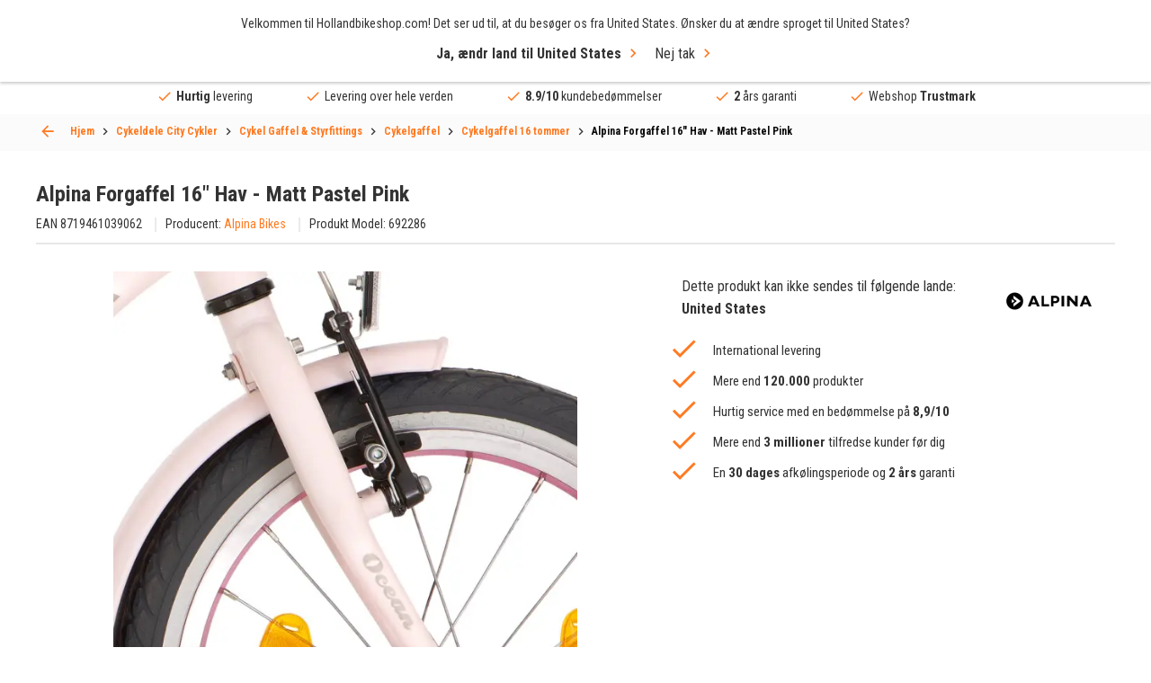

--- FILE ---
content_type: text/html; charset=UTF-8
request_url: https://hollandbikeshop.com/da-dk/cykeldele-city-cykler/cykel-gaffel-styrfittings/cykelgaffel/cykelgaffel-16-tommer/alpina-forgaffel-16-hav-matt-pastel-pink-692286/
body_size: 36885
content:
<!DOCTYPE html>
<!--[if IE 9]><html class="lt-ie10" dir="LTR" lang="da"> <![endif]-->
<html dir="LTR" lang="da">
	<head>
		<title>Køb Alpina Forgaffel 16" Hav - Matt Pastel Pink hos HBS</title>
<meta name="description" content="Bestil Alpina Forgaffel 16' Hav - Matt Pastel Pink online hurtigt og til en lav pris! Den største officielle Alpina Bikes forhandler - Hollandbikeshop.com" />
<meta property="og:description" content="Bestil Alpina Forgaffel 16&quot; Hav - Matt Pastel Pink online hu" /><meta property="og:image" content="https://hollandbikeshop.com/img/prod/alpina-forgaffel-16-hav-matt-pastel-pink-8719461039062-0-l.jpg" />
<meta property="fb:app_id" content="1872932229605491" />
<meta property="og:title" content="Køb Alpina Forgaffel 16&quot; Hav - Matt Pastel Pink hos HB" />
<meta property="og:type" content="website" />
<meta property="og:url" content="https://hollandbikeshop.com/da-dk/cykeldele-city-cykler/cykel-gaffel-styrfittings/cykelgaffel/cykelgaffel-16-tommer/alpina-forgaffel-16-hav-matt-pastel-pink-692286/" />
<meta property="og:site_name" content="Hollandbikeshop.com" />

<meta name="twitter:card" content="summary" />
<meta name="twitter:site" content="@hollandbikeshop" />
<meta name="twitter:creator" content="@hollandbikeshop" />
<meta name="twitter:title" content="Køb Alpina Forgaffel 16&quot; Hav - Matt Pastel P" />
<meta name="twitter:description" content="Bestil Alpina Forgaffel 16&quot; Hav - Matt Pastel Pink online hurtigt og til en lav pris! Den største officielle Alpina Bik" />
<meta name="twitter:image" content="https://hollandbikeshop.com/img/prod/alpina-forgaffel-16-hav-matt-pastel-pink-8719461039062-0-l.jpg" />

<script>
  dataLayer = [{
    'language' :   'da',
    'account' :   'notLoggedIn',
    'pageType' :   'product',
  }];

  var dataLayerProducts = [];
</script>
    <!-- Google Tag Manager -->
    <script>(function(w,d,s,l,i){w[l]=w[l]||[];w[l].push({'gtm.start':
    new   Date (). getTime (), event : 'gtm.js' }); var  f = d . getElementsByTagName ( s )[ 0 ], j = d . createElement ( s ), dl = l != 'dataLayer' ? '&l=' + l : '' ; j . async = true ; j . src= 'https://sst.hollandbikeshop.com/gtm.js?id=' + i + dl ; f . parentNode . insertBefore ( j , f ); })( window , document , 'script' , 'dataLayer' , 'GTM-K2D8PJ2' );</script>
    <!-- End Google Tag Manager -->
    <meta http-equiv="content-language" content="da" />

<meta charset="UTF-8" />
<meta name="viewport" content="width=device-width, initial-scale=1, maximum-scale=1" />

<link rel="canonical" href="https://hollandbikeshop.com/da-dk/cykeldele-city-cykler/cykel-gaffel-styrfittings/cykelgaffel/cykelgaffel-16-tommer/alpina-forgaffel-16-hav-matt-pastel-pink-692286/" />
<base href="https://hollandbikeshop.com/da-dk/cykeldele-city-cykler/cykel-gaffel-styrfittings/cykelgaffel/cykelgaffel-16-tommer/alpina-forgaffel-16-hav-matt-pastel-pink-692286/" />

<link rel="alternate" href="https://hollandbikeshop.com/fietsonderdelen-stadsfiets/fiets-voorvork-balhoofd/fiets-voorvork/fiets-voorvork-16-inch/alpina-voorvork-16-ocean-mat-pastel-roze-692286/" hreflang="nl" />
        <link rel="alternate" href="https://hollandbikeshop.com/en-gb/bicycle-parts-city-bike/bicycle-fork-headset/bicycle-fork/bicycle-fork-16-inch/alpina-fork-16-ocean-matt-pastel-pink-692286/" hreflang="en" />
        <link rel="alternate" href="https://hollandbikeshop.com/de-de/fahrradteile-stadtrad/fahrradgabel-steuersatz/fahrradgabel/fahrradgabel-16-zoll/alpina-gabel-16-ocean-matt-pastell-rosa-692286/" hreflang="de" />
        <link rel="alternate" href="https://hollandbikeshop.com/es-es/piezas-de-bicicleta-de-ciudad/horquilla-y-juego-de-direccion-de-bicicleta/horquilla-de-bicicleta/horquilla-de-bicicleta-16/alpina-horquilla-16-oceano-matt-pastel-rosa-692286/" hreflang="es" />
        <link rel="alternate" href="https://hollandbikeshop.com/fr-fr/pieces-de-velos-de-ville/fourches-et-jeux-de-direction/fourches/fourches-16-pouces/alpina-fourche-16-ocean-mat-pastel-rose-692286/" hreflang="fr" />
        <link rel="alternate" href="https://hollandbikeshop.com/it-it/componenti-per-bici-da-citta/forcella-serie-sterzo-bici/forcella-bici/forcella-16-pollici-bici/alpina-forcella-16-oceano-matt-pastello-rosa-692286/" hreflang="it" />
        <link rel="alternate" href="https://hollandbikeshop.com/da-dk/cykeldele-city-cykler/cykel-gaffel-styrfittings/cykelgaffel/cykelgaffel-16-tommer/alpina-forgaffel-16-hav-matt-pastel-pink-692286/" hreflang="da" />
        <link rel="alternate" href="https://hollandbikeshop.com/fi-fi/polkupyoran-osat-kaupunkipyora/polkupyoran-haarukat-ja-ohjainlaakerit/polkupyoran-haarukka/polkupyoran-haarukka-16-tuumaa/alpina-haarukka-16-valtameri-matta-pastelli-vaaleanpunainen-692286/" hreflang="fi" />
        <link rel="alternate" href="https://hollandbikeshop.com/no-no/sykkeldeler-til-bysykler/sykkelgafler-og-styrelagre/sykkelgaffel/sykkelgaffel-16-tommer/alpina-gaffel-16-hav-matt-pastell-rosa-692286/" hreflang="no" />
        <link rel="alternate" href="https://hollandbikeshop.com/pl-pl/czesci-rowerowe-rower-miejski/widelec-rowerowy-i-stery/widelec-rowerowy/widelec-rowerowy-16-cali/alpina-widelec-16-ocean-mat-pastel-rozowy-692286/" hreflang="pl" />
        <link rel="alternate" href="https://hollandbikeshop.com/pt-pt/pecas-de-bicicleta-para-bicicleta-urbana/forquilha-e-caixa-de-direcao-de-bicicleta/forquilha-de-bicicleta/forquilha-de-bicicleta-de-16-polegadas/alpina-forquilha-16-oceano-matt-pastel-rosa-692286/" hreflang="pt" />
        <link rel="alternate" href="https://hollandbikeshop.com/sv-se/delar-stadscykel/cykelgaffel-och-styrlager/cykelgaffel/cykelgaffel-16-tum/alpina-gaffel-16-ocean-matt-pastell-skar-692286/" hreflang="sv" />
        <link rel="alternate" href="https://hollandbikeshop.com/zh-cn/cheng-shi-zi-xing-che-ling-jian/zi-xing-che-cha-he-che-tou-wan-zu/zi-xing-che-cha/zi-xing-che-cha16ying-cun/alpina-cha-16-hai-yang-ya-guang-song-lan-fen-se-692286/" hreflang="zh" />
        <link rel="alternate" href="https://hollandbikeshop.com/cs-cz/komponenty-pro-mestska-kola/vidlice-a-hlavove-slozeni/vidlice-kola/vidlice-16/alpina-vidlice-16-ocean-matt-pastelovy-ruzova-692286/" hreflang="cs" />
        <link rel="alternate" href="https://hollandbikeshop.com/ja-jp/zi-zhuan-che-patsu-shiti-baiku/zi-zhuan-che-foku-heddosetto/zi-zhuan-che-foku/zi-zhuan-che-foku-16-inchi/alpina-foku-16-oshan-matto-pasuteru-pinku-692286/" hreflang="ja" />
        <link rel="alternate" href="https://hollandbikeshop.com/ru-ru/zapcasti-dla-gorodskih-velosipedov/vilka-i-rulevaa-kolonka-dla-velosipedov/velosipednaa-vilka/velosipednaa-vilka-16/alpina-vilka-16-okeanskij-matovyj-pastel-nyj-rozovyj-692286/" hreflang="ru" />
        <link rel="alternate" href="https://hollandbikeshop.com/ko-kr/siti-baikeu-bupum/jajeongeo-pokeu-mich-hedeuses/jajeongeo-pokeu/jajeongeo-pendeo-16inchi/alpina-pokeu-16-osyeon-maeteu-paseutel-pingkeu-692286/" hreflang="ko" />
        <link rel="alternate" href="https://hollandbikeshop.com/ro-ro/piese-bicicleta-urbana/furca-cuveta-bicicleta/furca-bicicleta/furca-bicicleta-16-inch/alpina-furca-16-ocean-matt-pastel-roz-692286/" hreflang="ro" />
        <link rel="alternate" href="https://hollandbikeshop.com/de-at/fahrradteile-stadtrad/fahrradgabel-steuersatz/fahrradgabel/fahrradgabel-16-zoll/alpina-gabel-16-ocean-matt-pastell-rosa-692286/" hreflang="de-at" />
        <link rel="alternate" href="https://hollandbikeshop.com/nl-be/fietsonderdelen-stadsfiets/fiets-voorvork-balhoofd/fiets-voorvork/fiets-voorvork-16-inch/alpina-voorvork-16-ocean-mat-pastel-roze-692286/" hreflang="nl-be" />
        <link rel="alternate" href="https://hollandbikeshop.com/fr-be/pieces-de-velos-de-ville/fourches-et-jeux-de-direction/fourches/fourches-16-pouces/alpina-fourche-16-ocean-mat-pastel-rose-692286/" hreflang="fr-be" />
            <link rel="alternate" href="https://hollandbikeshop.com/en-gb/bicycle-parts-city-bike/bicycle-fork-headset/bicycle-fork/bicycle-fork-16-inch/alpina-fork-16-ocean-matt-pastel-pink-692286/" hreflang="x-default" />
    

<link rel="icon" href="https://hollandbikeshop.com/favicon.ico?v=0512251432" type="image/x-icon" />
<link rel="shortcut icon" href="https://hollandbikeshop.com/favicon.ico?v=0512251432" />

<meta name="apple-mobile-web-app-title" content="Hollandbikeshop.com">
<meta name="application-name" content="Hollandbikeshop.com">
<meta name="msapplication-TileColor" content="#ff7a21">
<meta name="theme-color" content="#ff7a21">

<link href="https://hollandbikeshop.com/dist/css/main.css?v=0512251432" media="all" rel="stylesheet" type="text/css" />
<link href="https://hollandbikeshop.com/template_files/css/custom.css?v=0512251432" media="all" rel="stylesheet" type="text/css" />
<script type="application/ld+json">
{
    "@context": "https:\/\/schema.org\/",
    "@type": "Product",
    "url": "https:\/\/hollandbikeshop.com\/da-dk\/cykeldele-city-cykler\/cykel-gaffel-styrfittings\/cykelgaffel\/cykelgaffel-16-tommer\/alpina-forgaffel-16-hav-matt-pastel-pink-692286\/",
    "name": "Alpina Forgaffel 16\" Hav - Matt Pastel Pink",
    "description": "Bestil Alpina Forgaffel 16' Hav - Matt Pastel Pink online hurtigt og til en lav pris! Den storste officielle Alpina Bikes forhandler - Hollandbikeshop.com",
    "image": [
        "https:\/\/hollandbikeshop.com\/img\/prod\/alpina-forgaffel-16-hav-matt-pastel-pink-8719461039062-0-l.jpg"
    ],
    "sku": "692286",
    "gtin13": "8719461039062",
    "mpn": "692286",
    "productID": "272404",
    "brand": {
        "@type": "Brand",
        "name": "Alpina Bikes"
    },
    "size": "16 INCH",
    "material": "stal",
    "color": "pink",
    "potentialAction": {
        "@type": "BuyAction",
        "@id": "https:\/\/hollandbikeshop.com\/da-dk\/cykeldele-city-cykler\/cykel-gaffel-styrfittings\/cykelgaffel\/cykelgaffel-16-tommer\/alpina-forgaffel-16-hav-matt-pastel-pink-692286\/",
        "target": {
            "@type": "EntryPoint",
            "urlTemplate": "https:\/\/hollandbikeshop.com\/da-dk\/?products_id=272404&action=buy_direct"
        }
    },
    "offers": {
        "@type": "Offer",
        "itemCondition": "https:\/\/schema.org\/NewCondition",
        "availability": "https:\/\/schema.org\/InStock",
        "price": "200.31",
        "priceCurrency": "DKK",
        "url": "https:\/\/hollandbikeshop.com\/da-dk\/cykeldele-city-cykler\/cykel-gaffel-styrfittings\/cykelgaffel\/cykelgaffel-16-tommer\/alpina-forgaffel-16-hav-matt-pastel-pink-692286\/",
        "sku": "692286",
        "gtin13": "8719461039062",
        "mpn": "692286",
        "seller": {
            "@type": "Organization",
            "name": "Hollandbikeshop.com"
        }
    }
}</script>
<link rel="preload" href="https://hollandbikeshop.com/img/prod/alpina-forgaffel-16-hav-matt-pastel-pink-8719461039062-0-l.jpg" as="image" fetchpriority="high">
<link rel="preload" href="https://hollandbikeshop.com/template_files/js/vendor/slick.min.js?v=0512251432" as="script" />
    <script type="application/ld+json">
    {
    "@context": "https:\/\/schema.org\/",
    "@type": "BreadcrumbList",
    "itemListElement": [
        {
            "@type": "ListItem",
            "position": 1,
            "name": "Cykeldele City Cykler",
            "item": "https:\/\/hollandbikeshop.com\/da-dk\/cykeldele-city-cykler\/"
        },
        {
            "@type": "ListItem",
            "position": 2,
            "name": "Cykel Gaffel & Styrfittings",
            "item": "https:\/\/hollandbikeshop.com\/da-dk\/cykeldele-city-cykler\/cykel-gaffel-styrfittings\/"
        },
        {
            "@type": "ListItem",
            "position": 3,
            "name": "Cykelgaffel",
            "item": "https:\/\/hollandbikeshop.com\/da-dk\/cykeldele-city-cykler\/cykel-gaffel-styrfittings\/cykelgaffel\/"
        },
        {
            "@type": "ListItem",
            "position": 4,
            "name": "Cykelgaffel 16 tommer",
            "item": "https:\/\/hollandbikeshop.com\/da-dk\/cykeldele-city-cykler\/cykel-gaffel-styrfittings\/cykelgaffel\/cykelgaffel-16-tommer\/"
        },
        {
            "@type": "ListItem",
            "position": 5,
            "name": "Alpina Forgaffel 16&quot; Hav - Matt Pastel Pink",
            "item": "https:\/\/hollandbikeshop.com\/da-dk\/cykeldele-city-cykler\/cykel-gaffel-styrfittings\/cykelgaffel\/cykelgaffel-16-tommer\/alpina-forgaffel-16-hav-matt-pastel-pink\/"
        }
    ]
}    </script>

    <script type="application/ld+json">
        {
            "@context": "https://schema.org",
            "@type": "CollectionPage",
            "name": "Cykelgaffel 16 tommer",
            "url": "https://hollandbikeshop.com/da-dk/cykeldele-city-cykler/cykel-gaffel-styrfittings/cykelgaffel/cykelgaffel-16-tommer/alpina-forgaffel-16-hav-matt-pastel-pink-692286/",
            "description": "Bestil Alpina Forgaffel 16\' Hav - Matt Pastel Pink online hurtigt og til en lav pris! Den største officielle Alpina Bikes forhandler - Hollandbikeshop.com",
            "isPartOf": {
                "@type": "WebSite",
                "name": "Hollandbikeshop.com",
                "url": "https://hollandbikeshop.com/da-dk/cykeldele-city-cykler/cykel-gaffel-styrfittings/cykelgaffel/cykelgaffel-16-tommer/alpina-forgaffel-16-hav-matt-pastel-pink-692286/"
            }
        }
    </script>
    	</head>
	<body class="product-page-container">
	
	    <!-- Google Tag Manager (noscript) -->
    <noscript><iframe src="https://sst.hollandbikeshop.com/ns.html?id=GTM-K2D8PJ2" height = "0"  width = "0"  style = "display:none;visibility:hidden" ></iframe></noscript>
    <!-- End Google Tag Manager (noscript) -->
    
  <div class="wrapper">
    <header class="header">
			<a class="header__menu-toggle js-mobile-toggle"><span>Menu</span></a>
            <span class="menu-icon-text">Menu</span>

            
			<div class="header__top grid-container">
				<a href="https://hollandbikeshop.com/da-dk/" class="header__logo"><img src="/template_files/images/header-logo.png" alt="Logo Hollandbikeshop.com" title="Logo Hollandbikeshop.com" width="365" height="42" /></a>
				
				<div class="search search--back js-search-popup">
            <form name="quick_find" id="quick_find" action="/da-dk/advanced_search_result.php" method="get">
		<input id="AutocompleteElementID" class="search-box" autocorrect="off" autocomplete="off" type="search" name="keywords" required title="Søg" placeholder="Hvad leder du efter?">    
    <button class="clear" type="reset">ses</button>

		<button type="submit" aria-label="Find Hurtigt"><i class="icon-search"></i></button>
	</form>

    <div class="search__popup">
        <div class="search__popup_content">
            <div class="quick-find-result-box-start" id="quick_find_box_start">
                Hvad leder du efter?            </div>

            <div class="quick-find-result-box" id="quick_find_box_error">

            </div>

            
            <div class="quick-find-result-box" id="quick_find_box_cat">
                <div class="search__popup-title">Kategorier</div>

                <ul id="quick_find_cat">
                                    </ul>
            </div>

            <div class="quick-find-result-box" id="quick_find_box_prod">
                <div class="search__popup-title">Produkter</div>

                <ul id="quick_find_prod">
                                    </ul>
            </div>

                    </div>

	</div>
    </div>


				
				<div class="header__right">
					<div class="language">
						<div class="language__subtitle js-language-btn">Denmark / DKK</div>
            <div class="language__dropdown">
							
							<label>Send til</label>
              
<form name="localization" action="/da-dk/cykeldele-city-cykler/cykel-gaffel-styrfittings/cykelgaffel/cykelgaffel-16-tommer/alpina-forgaffel-16-hav-matt-pastel-pink-692286/?products_id=272404" method="get">
<select name="country_id" id="country_top" placeholder="Denmark" class="js-select"><option value="1">Afghanistan</option><option value="268">Åland Islands</option><option value="2">Albania</option><option value="3">Algeria</option><option value="4">American Samoa</option><option value="5">Andorra</option><option value="6">Angola</option><option value="7">Anguilla</option><option value="8">Antarctica</option><option value="9">Antigua and Barbuda</option><option value="10">Argentina</option><option value="11">Armenia</option><option value="12">Aruba</option><option value="263">Australia</option><option value="14">Austria</option><option value="15">Azerbaijan</option><option value="16">Bahamas</option><option value="17">Bahrain</option><option value="18">Bangladesh</option><option value="19">Barbados</option><option value="20">Belarus</option><option value="21">Belgium</option><option value="22">Belize</option><option value="23">Benin</option><option value="24">Bermuda</option><option value="25">Bhutan</option><option value="26">Bolivia</option><option value="27">Bosnia and Herzegowina</option><option value="28">Botswana</option><option value="29">Bouvet Island</option><option value="30">Brazil</option><option value="31">British Indian Ocean Territory</option><option value="32">Brunei Darussalam</option><option value="251">Bulgaria</option><option value="34">Burkina Faso</option><option value="35">Burundi</option><option value="36">Cambodia</option><option value="37">Cameroon</option><option value="265">Canada</option><option value="270">Canary Islands</option><option value="39">Cape Verde</option><option value="40">Cayman Islands</option><option value="41">Central African Republic</option><option value="42">Chad</option><option value="43">Chile</option><option value="262">China</option><option value="45">Christmas Island</option><option value="46">Cocos (Keeling) Islands</option><option value="47">Colombia</option><option value="48">Comoros</option><option value="49">Congo</option><option value="273">Congo, Democratic Republic of the</option><option value="50">Cook Islands</option><option value="51">Costa Rica</option><option value="52">Côte d&#039;&#039;Ivoire</option><option value="53">Croatia</option><option value="54">Cuba</option><option value="55">Cyprus</option><option value="249">Czech Republic</option><option value="242" selected>Denmark</option><option value="58">Djibouti</option><option value="59">Dominica</option><option value="60">Dominican Republic</option><option value="62">Ecuador</option><option value="63">Egypt</option><option value="64">El Salvador</option><option value="65">Equatorial Guinea</option><option value="66">Eritrea</option><option value="259">Estonia</option><option value="68">Ethiopia</option><option value="69">Falkland Islands (Malvinas)</option><option value="70">Faroe Islands</option><option value="71">Fiji</option><option value="244">Finland</option><option value="73">France</option><option value="75">French Guiana</option><option value="76">French Polynesia</option><option value="77">French Southern Territories</option><option value="78">Gabon</option><option value="79">Gambia</option><option value="80">Georgia</option><option value="81">Germany</option><option value="82">Ghana</option><option value="83">Gibraltar</option><option value="84">Greece</option><option value="85">Greenland</option><option value="86">Grenada</option><option value="87">Guadeloupe</option><option value="88">Guam</option><option value="89">Guatemala</option><option value="269">Guernsey</option><option value="90">Guinea</option><option value="91">Guinea-bissau</option><option value="92">Guyana</option><option value="93">Haiti</option><option value="94">Heard and Mc Donald Islands</option><option value="95">Honduras</option><option value="264">Hong Kong</option><option value="246">Hungary</option><option value="98">Iceland</option><option value="99">India</option><option value="100">Indonesia</option><option value="101">Iran (Islamic Republic of)</option><option value="102">Iraq</option><option value="260">Ireland</option><option value="274">Isle of Man</option><option value="104">Israel</option><option value="241">Italy</option><option value="106">Jamaica</option><option value="107">Japan</option><option value="267">Jersey</option><option value="108">Jordan</option><option value="109">Kazakhstan</option><option value="110">Kenya</option><option value="111">Kiribati</option><option value="112">Korea, Democratic People&#039;s Republic of</option><option value="113">Korea, Republic of</option><option value="114">Kuwait</option><option value="115">Kyrgyzstan</option><option value="116">Lao People&#039;s Democratic Republic</option><option value="252">Latvia</option><option value="118">Lebanon</option><option value="119">Lesotho</option><option value="120">Liberia</option><option value="121">Libyan Arab Jamahiriya</option><option value="122">Liechtenstein</option><option value="255">Lithuania</option><option value="124">Luxembourg</option><option value="125">Macau</option><option value="126">Macedonia, The Former Yugoslav Republic of</option><option value="127">Madagascar</option><option value="128">Malawi</option><option value="129">Malaysia</option><option value="130">Maldives</option><option value="131">Mali</option><option value="132">Malta</option><option value="133">Marshall Islands</option><option value="134">Martinique</option><option value="135">Mauritania</option><option value="136">Mauritius</option><option value="137">Mayotte</option><option value="138">Mexico</option><option value="139">Micronesia, Federated States of</option><option value="140">Moldova, Republic of</option><option value="141">Monaco</option><option value="142">Mongolia</option><option value="271">Montenegro</option><option value="143">Montserrat</option><option value="144">Morocco</option><option value="145">Mozambique</option><option value="146">Myanmar</option><option value="147">Namibia</option><option value="148">Nauru</option><option value="150">Nederland</option><option value="149">Nepal</option><option value="151">Netherlands Antilles</option><option value="152">New Caledonia</option><option value="266">New Zealand</option><option value="154">Nicaragua</option><option value="155">Niger</option><option value="156">Nigeria</option><option value="157">Niue</option><option value="158">Norfolk Island</option><option value="159">Northern Mariana Islands</option><option value="247">Norway</option><option value="161">Oman</option><option value="162">Pakistan</option><option value="163">Palau</option><option value="275">Palestinian Territory, Occupied</option><option value="164">Panama</option><option value="165">Papua New Guinea</option><option value="166">Paraguay</option><option value="167">Peru</option><option value="168">Philippines</option><option value="169">Pitcairn</option><option value="256">Poland</option><option value="253">Portugal</option><option value="172">Puerto Rico</option><option value="173">Qatar</option><option value="174">Réunion</option><option value="254">Romania</option><option value="176">Russian Federation</option><option value="177">Rwanda</option><option value="276">Saint Barthélemy</option><option value="197">Saint Helena</option><option value="178">Saint Kitts and Nevis</option><option value="179">Saint Lucia</option><option value="277">Saint Martin (French part)</option><option value="198">Saint Pierre and Miquelon</option><option value="180">Saint Vincent and the Grenadines</option><option value="181">Samoa</option><option value="182">San Marino</option><option value="183">Sao Tome and Principe</option><option value="184">Saudi Arabia</option><option value="185">Senegal</option><option value="272">Serbia</option><option value="186">Seychelles</option><option value="187">Sierra Leone</option><option value="188">Singapore</option><option value="250">Slovakia</option><option value="257">Slovenia</option><option value="191">Solomon Islands</option><option value="192">Somalia</option><option value="193">South Africa</option><option value="194">South Georgia and the South Sandwich Islands</option><option value="245">Spain</option><option value="196">Sri Lanka</option><option value="199">Sudan</option><option value="200">Suriname</option><option value="201">Svalbard and Jan Mayen Islands</option><option value="202">Swaziland</option><option value="243">Sweden</option><option value="258">Switzerland</option><option value="205">Syrian Arab Republic</option><option value="206">Taiwan</option><option value="207">Tajikistan</option><option value="208">Tanzania, United Republic of</option><option value="209">Thailand</option><option value="61">Timor-Leste</option><option value="210">Togo</option><option value="211">Tokelau</option><option value="212">Tonga</option><option value="213">Trinidad and Tobago</option><option value="214">Tunisia</option><option value="215">Turkey</option><option value="216">Turkmenistan</option><option value="217">Turks and Caicos Islands</option><option value="218">Tuvalu</option><option value="219">Uganda</option><option value="220">Ukraine</option><option value="221">United Arab Emirates</option><option value="222">United Kingdom</option><option value="261">United States</option><option value="224">United States Minor Outlying Islands</option><option value="225">Uruguay</option><option value="226">Uzbekistan</option><option value="227">Vanuatu</option><option value="228">Vatican City State (Holy See)</option><option value="229">Venezuela</option><option value="230">Viet Nam</option><option value="231">Virgin Islands (British)</option><option value="232">Virgin Islands (U.S.)</option><option value="233">Wallis and Futuna Islands</option><option value="234">Western Sahara</option><option value="235">Yemen</option><option value="236">Yugoslavia</option><option value="238">Zambia</option><option value="239">Zimbabwe</option></select></form>
              
							<label>Valutaer</label>
						
<form name="localization" action="/da-dk/cykeldele-city-cykler/cykel-gaffel-styrfittings/cykelgaffel/cykelgaffel-16-tommer/alpina-forgaffel-16-hav-matt-pastel-pink-692286/?products_id=272404" method="get"><select id="currency" name="currency" class="js-select" placeholder="(kr.) DKK">
		<option value="EUR">&euro; Euro</option>
		<option value="USD">$ Dollar</option>
		<option value="GBP">&pound; Pound</option>
		<option value="CAD">C$ Canadian dollar</option>
		<option value="AUD">A$ Australian dollar</option>
		<option value="CNY">C&yen; Chinese yuan</option>
		<option value="AED">DH United Arab Emirates dirham</option>
		<option value="HKD">HK$ Hong Kong dollar</option>
		<option value="JPY">J&yen; Japanese yen</option>
		<option value="PLN">z&#322; Polish zloty</option>
		<option value="RUB">P Russian ruble</option>
		<option value="SEK">kr Swedish krona</option>
		<option value="CHF">Fr. Swiss franc</option>
		<option value="DKK" selected>kr. Danish Krone</option>
		<option value="HUF">Ft Hungarian Forint</option>
		<option value="NOK">kr Norwegian Krone</option>
		<option value="TRY">₺ Turkish Lira</option>
		<option value="ZAR">R South African Rand</option>
		<option value="THB">฿ Thai Baht</option>
		<option value="CZK">Kč česká koruna</option>
		<option value="RON">lei leu românesc</option>
	</select>
</form>
							
						</div>
					</div>
					
					<div class="language-icon">
            <a href="#language-popup" class="js-popup-link"><img src="/includes/languages/danish/images/icon_round.png" alt="danish" title="danish" width="50" height="50" />da</a>
          </div>
					
					<div class="header__user">
						<a><i class="icon-user"></i></a>

						<ul>
  						  						<li><a href="/da-dk/create_account.php" title="Opret en konto" rel=”nofollow”>Opret en konto</a></li>
							<li><a href="/da-dk/login.php" title="Log ind" rel=”nofollow”>Log ind</a></li>
													</ul>
					</div>

                    <div class="header__wishlist">
                        <a href="/da-dk/wishlist.php" class="wishlist-icon" title="Min ønskeliste" aria-label="Min ønskeliste" rel=”nofollow”></a>
                    </div>


					<a href="/da-dk/shopping_cart.php" class="header__cart" title="Indkøbskurv" aria-label="Indkøbskurv" rel=”nofollow”><i class="icon-shoppingcart"></i></a>

				</div>
			</div>
      
      
<div class="header__menu grid-container">
  <nav class="js-custom-menu">

      
<ul class="js-sub-menu">

			
                        <li class="has-children js-menu-link"><a title="Cykeldele">Cykeldele</a>
                            <div class="header__submenu js-sub-menu menu-2">


                                                                <div class="header__column">
                                    

                                    <ul class="js-sub-menu">
                                        <li class="js-menu-link">

                                                                                            <a title="Drivkraft" href="https://hollandbikeshop.com/da-dk/cykeldele/">
                                                    Drivkraft                                                </a>
                                                
                                                                                            <ul class="js-sub-menu">
                                                                                                                <li>
                                                                                                                                    <a title="Kædehjul" href="https://hollandbikeshop.com/da-dk/cykeldele/kaedehjul/">Kædehjul</a>
                                                                                                                                </li>
                                                                                                                        <li>
                                                                                                                                    <a title="Cykelkæde" href="https://hollandbikeshop.com/da-dk/cykeldele/cykelkaede/">Cykelkæde</a>
                                                                                                                                </li>
                                                                                                                        <li>
                                                                                                                                    <a title="Cykel Kædehjul" href="https://hollandbikeshop.com/da-dk/cykeldele/kranksaet/cykel-kaedehjul/">Cykel Kædehjul</a>
                                                                                                                                </li>
                                                                                                                        <li>
                                                                                                                                    <a title="Bundbeslag" href="https://hollandbikeshop.com/da-dk/cykeldele/bundbeslag/">Bundbeslag</a>
                                                                                                                                </li>
                                                                                                                        <li>
                                                                                                                                    <a title="Skiftere" href="https://hollandbikeshop.com/da-dk/cykeldele/skiftere/">Skiftere</a>
                                                                                                                                </li>
                                                                                                                        <li>
                                                                                                                                    <a title="Kranksæt" href="https://hollandbikeshop.com/da-dk/cykeldele/kranksaet/kranksaet/">Kranksæt</a>
                                                                                                                                </li>
                                                                                                                        <li>
                                                                                                                                    <a title="Gearstang" href="https://hollandbikeshop.com/da-dk/cykeldele/gear/skiftere/">Gearstang</a>
                                                                                                                                </li>
                                                                                                                                                                </ul>
                                                                                        </li>
                                    </ul>

                                    

                                    <ul class="js-sub-menu">
                                        <li class="js-menu-link">

                                                                                            <a title="Batterier" href="https://hollandbikeshop.com/da-dk/cykeldele/batterier/batterier/">
                                                    Batterier                                                </a>
                                                
                                                                                            <ul class="js-sub-menu">
                                                                                                                <li>
                                                                                                                                    <a title="E-Cykel Batterioplader" href="https://hollandbikeshop.com/da-dk/cykeldele-elektrisk-cykel/e-cykel-batteri-dele/e-cykel-batterioplader/">E-Cykel Batterioplader</a>
                                                                                                                                </li>
                                                                                                                        <li>
                                                                                                                                    <a title="E-Cykel Batteridele" href="https://hollandbikeshop.com/da-dk/cykeldele-elektrisk-cykel/e-cykel-batteri-dele/e-cykel-batteridele/">E-Cykel Batteridele</a>
                                                                                                                                </li>
                                                                                                                                                                </ul>
                                                                                        </li>
                                    </ul>

                                    

                                    <ul class="js-sub-menu">
                                        <li class="js-menu-link">

                                                                                            <a title="Bagagebærer" href="https://hollandbikeshop.com/da-dk/cykeldele/bagagebaerer/">
                                                    Bagagebærer                                                </a>
                                                
                                                                                            <ul class="js-sub-menu">
                                                                                                                <li>
                                                                                                                                    <a title="Bagagebærer Front" href="https://hollandbikeshop.com/da-dk/cykeldele/bagagebaerer/bagagebaerer-front/">Bagagebærer Front</a>
                                                                                                                                </li>
                                                                                                                        <li>
                                                                                                                                    <a title="Bagagebærer Dele" href="https://hollandbikeshop.com/da-dk/cykeldele/bagagebaerer/bagagebaerer-dele/">Bagagebærer Dele</a>
                                                                                                                                </li>
                                                                                                                                                                </ul>
                                                                                        </li>
                                    </ul>

                                    

                                    <ul class="js-sub-menu">
                                        <li class="js-menu-link">

                                                                                            <a title="Styrfittings" href="https://hollandbikeshop.com/da-dk/cykeldele/gaffel-og-styrfittings/styrfittings/">
                                                    Styrfittings                                                </a>
                                                
                                                                                            <ul class="js-sub-menu">
                                                                                                                <li>
                                                                                                                                    <a title="Styrfittings Dele" href="https://hollandbikeshop.com/da-dk/cykeldele/gaffel-og-styrfittings/styrfittings-dele/">Styrfittings Dele</a>
                                                                                                                                </li>
                                                                                                                                                                </ul>
                                                                                        </li>
                                    </ul>

                                                                </div>
                                                            <div class="header__column">
                                    

                                    <ul class="js-sub-menu">
                                        <li class="js-menu-link">

                                                                                            <a title="Cykeldæk" href="https://hollandbikeshop.com/da-dk/cykeldaek-og-indre-slanger/">
                                                    Cykeldæk                                                </a>
                                                
                                                                                            <ul class="js-sub-menu">
                                                                                                                <li>
                                                                                                                                    <a title="Cykeldæk" href="https://hollandbikeshop.com/da-dk/cykeldaek-og-indre-slanger/cykeldaek/">Cykeldæk</a>
                                                                                                                                </li>
                                                                                                                        <li>
                                                                                                                                    <a title="Cykelslange" href="https://hollandbikeshop.com/da-dk/cykeldaek-og-indre-slanger/cykel-indre-slanger/">Cykelslange</a>
                                                                                                                                </li>
                                                                                                                        <li>
                                                                                                                                    <a title="Fælgtape" href="https://hollandbikeshop.com/da-dk/cykeldaek-og-indre-slanger/faelgtape/">Fælgtape</a>
                                                                                                                                </li>
                                                                                                                        <li>
                                                                                                                                    <a title="Cykelventiler" href="https://hollandbikeshop.com/da-dk/cykeldaek-og-indre-slanger/cykelventiler/">Cykelventiler</a>
                                                                                                                                </li>
                                                                                                                        <li>
                                                                                                                                    <a title="Cykeldæk Reparering" href="https://hollandbikeshop.com/da-dk/cykeldaek-og-indre-slanger/cykeldaek-reparering/">Cykeldæk Reparering</a>
                                                                                                                                </li>
                                                                                                                                                                </ul>
                                                                                        </li>
                                    </ul>

                                    

                                    <ul class="js-sub-menu">
                                        <li class="js-menu-link">

                                                                                            <a title="Bolte og Møtrikker" href="https://hollandbikeshop.com/da-dk/cykeldele/bolte-og-motrikker/">
                                                    Bolte og Møtrikker                                                </a>
                                                
                                                                                    </li>
                                    </ul>

                                    

                                    <ul class="js-sub-menu">
                                        <li class="js-menu-link">

                                                                                            <a title="E-Cykel Display" href="https://hollandbikeshop.com/da-dk/cykeldele-elektrisk-cykel/e-cykel-displays-og-dele/e-cykel-display/">
                                                    E-Cykel Display                                                </a>
                                                
                                                                                            <ul class="js-sub-menu">
                                                                                                                <li>
                                                                                                                                    <a title="E-Cykel Displaydele" href="https://hollandbikeshop.com/da-dk/cykeldele-elektrisk-cykel/e-cykel-displays-og-dele/e-cykel-displaydele/">E-Cykel Displaydele</a>
                                                                                                                                </li>
                                                                                                                                                                </ul>
                                                                                        </li>
                                    </ul>

                                    

                                    <ul class="js-sub-menu">
                                        <li class="js-menu-link">

                                                                                            <a title="E-Cykel Motor" href="https://hollandbikeshop.com/da-dk/cykeldele-elektrisk-cykel/e-cykel-motor-dele/e-cykel-motor/">
                                                    E-Cykel Motor                                                </a>
                                                
                                                                                            <ul class="js-sub-menu">
                                                                                                                <li>
                                                                                                                                    <a title="E-Cykel Motordele" href="https://hollandbikeshop.com/da-dk/cykeldele-elektrisk-cykel/e-cykel-motor-dele/e-cykel-motordele/">E-Cykel Motordele</a>
                                                                                                                                </li>
                                                                                                                                                                </ul>
                                                                                        </li>
                                    </ul>

                                    

                                    <ul class="js-sub-menu">
                                        <li class="js-menu-link">

                                                                                            <a title="Cykellys" href="https://hollandbikeshop.com/da-dk/cykellys/">
                                                    Cykellys                                                </a>
                                                
                                                                                            <ul class="js-sub-menu">
                                                                                                                <li>
                                                                                                                                    <a title="Dynamo" href="https://hollandbikeshop.com/da-dk/cykeldele/belysning/dynamo/">Dynamo</a>
                                                                                                                                </li>
                                                                                                                        <li>
                                                                                                                                    <a title="Belysningsdele & Montering" href="https://hollandbikeshop.com/da-dk/cykeldele/belysning/belysningsdele-montering/">Belysningsdele & Montering</a>
                                                                                                                                </li>
                                                                                                                                                                </ul>
                                                                                        </li>
                                    </ul>

                                    

                                    <ul class="js-sub-menu">
                                        <li class="js-menu-link">

                                                                                            <a title="Kædebeskytter" href="https://hollandbikeshop.com/da-dk/cykeldele/kaedebeskytter/">
                                                    Kædebeskytter                                                </a>
                                                
                                                                                            <ul class="js-sub-menu">
                                                                                                                <li>
                                                                                                                                    <a title="Kædebeskytter Dele" href="https://hollandbikeshop.com/da-dk/cykeldele-city-cykler/kaedebeskytter/kaedebeskytter-dele/">Kædebeskytter Dele</a>
                                                                                                                                </li>
                                                                                                                                                                </ul>
                                                                                        </li>
                                    </ul>

                                                                </div>
                                                            <div class="header__column">
                                    

                                    <ul class="js-sub-menu">
                                        <li class="js-menu-link">

                                                                                            <a title="Pedaler" href="https://hollandbikeshop.com/da-dk/cykeldele/pedaler/">
                                                    Pedaler                                                </a>
                                                
                                                                                            <ul class="js-sub-menu">
                                                                                                                <li>
                                                                                                                                    <a title="Pedalplader" href="https://hollandbikeshop.com/da-dk/cykeldele/pedaler/pedalplader/">Pedalplader</a>
                                                                                                                                </li>
                                                                                                                        <li>
                                                                                                                                    <a title="Pedaldele" href="https://hollandbikeshop.com/da-dk/cykeldele/pedaler/pedaldele/">Pedaldele</a>
                                                                                                                                </li>
                                                                                                                                                                </ul>
                                                                                        </li>
                                    </ul>

                                    

                                    <ul class="js-sub-menu">
                                        <li class="js-menu-link">

                                                                                            <a title="Bremse" href="https://hollandbikeshop.com/da-dk/cykeldele/cykelbremser/bremse/">
                                                    Bremse                                                </a>
                                                
                                                                                            <ul class="js-sub-menu">
                                                                                                                <li>
                                                                                                                                    <a title="Bremsehåndtag" href="https://hollandbikeshop.com/da-dk/cykeldele/cykelbremser/bremsehandtag/">Bremsehåndtag</a>
                                                                                                                                </li>
                                                                                                                        <li>
                                                                                                                                    <a title="Bremseblokke" href="https://hollandbikeshop.com/da-dk/cykeldele/cykelbremser/bremseblokke/">Bremseblokke</a>
                                                                                                                                </li>
                                                                                                                        <li>
                                                                                                                                    <a title="Bremsekabel" href="https://hollandbikeshop.com/da-dk/cykeldele/cykelbremser/bremsekabel/">Bremsekabel</a>
                                                                                                                                </li>
                                                                                                                        <li>
                                                                                                                                    <a title="Bremseskive" href="https://hollandbikeshop.com/da-dk/cykeldele/cykelbremser/bremseskive/">Bremseskive</a>
                                                                                                                                </li>
                                                                                                                        <li>
                                                                                                                                    <a title="Bremsedele" href="https://hollandbikeshop.com/da-dk/cykeldele/cykelbremser/bremsedele/">Bremsedele</a>
                                                                                                                                </li>
                                                                                                                                                                </ul>
                                                                                        </li>
                                    </ul>

                                    

                                    <ul class="js-sub-menu">
                                        <li class="js-menu-link">

                                                                                            <a title="Skærm" href="https://hollandbikeshop.com/da-dk/cykeldele/skaerm/skaerm/">
                                                    Skærm                                                </a>
                                                
                                                                                            <ul class="js-sub-menu">
                                                                                                                <li>
                                                                                                                                    <a title="Skærmholder" href="https://hollandbikeshop.com/da-dk/cykeldele/skaerm/skaermholder/">Skærmholder</a>
                                                                                                                                </li>
                                                                                                                        <li>
                                                                                                                                    <a title="Skærmdele" href="https://hollandbikeshop.com/da-dk/cykeldele/skaerm/skaermdele/">Skærmdele</a>
                                                                                                                                </li>
                                                                                                                                                                </ul>
                                                                                        </li>
                                    </ul>

                                    

                                    <ul class="js-sub-menu">
                                        <li class="js-menu-link">

                                                                                            <a title="Cykel Støtteben" href="https://hollandbikeshop.com/da-dk/cykeldele/cykel-stotteben/">
                                                    Cykel Støtteben                                                </a>
                                                
                                                                                            <ul class="js-sub-menu">
                                                                                                                <li>
                                                                                                                                    <a title="Dele til Støtteben" href="https://hollandbikeshop.com/da-dk/cykeldele/cykel-stotteben/dele-til-stotteben/">Dele til Støtteben</a>
                                                                                                                                </li>
                                                                                                                                                                </ul>
                                                                                        </li>
                                    </ul>

                                    

                                    <ul class="js-sub-menu">
                                        <li class="js-menu-link">

                                                                                            <a title="Håndtag" href="https://hollandbikeshop.com/da-dk/cykeldele/greb-og-styr-tape/handtag/">
                                                    Håndtag                                                </a>
                                                
                                                                                            <ul class="js-sub-menu">
                                                                                                                <li>
                                                                                                                                    <a title="Styr Tape" href="https://hollandbikeshop.com/da-dk/cykeldele/greb-og-styr-tape/styr-tape/">Styr Tape</a>
                                                                                                                                </li>
                                                                                                                                                                </ul>
                                                                                        </li>
                                    </ul>

                                                                </div>
                                                            <div class="header__column">
                                    

                                    <ul class="js-sub-menu">
                                        <li class="js-menu-link">

                                                                                            <a title="Stammer" href="https://hollandbikeshop.com/da-dk/cykeldele/styr/stammer/">
                                                    Stammer                                                </a>
                                                
                                                                                            <ul class="js-sub-menu">
                                                                                                                <li>
                                                                                                                                    <a title="Stem Stigrør" href="https://hollandbikeshop.com/da-dk/cykeldele/styr/stem-stigror/">Stem Stigrør</a>
                                                                                                                                </li>
                                                                                                                        <li>
                                                                                                                                    <a title="Dele til Cykelstamme" href="https://hollandbikeshop.com/da-dk/cykeldele/styr/dele-til-cykelstamme/">Dele til Cykelstamme</a>
                                                                                                                                </li>
                                                                                                                                                                </ul>
                                                                                        </li>
                                    </ul>

                                    

                                    <ul class="js-sub-menu">
                                        <li class="js-menu-link">

                                                                                            <a title="Styr" href="https://hollandbikeshop.com/da-dk/cykeldele/styr/styr/">
                                                    Styr                                                </a>
                                                
                                                                                    </li>
                                    </ul>

                                    

                                    <ul class="js-sub-menu">
                                        <li class="js-menu-link">

                                                                                            <a title="Forgaffel" href="https://hollandbikeshop.com/da-dk/cykeldele/gaffel-og-styrfittings/forgaffel/">
                                                    Forgaffel                                                </a>
                                                
                                                                                            <ul class="js-sub-menu">
                                                                                                                <li>
                                                                                                                                    <a title="Gaffeldele" href="https://hollandbikeshop.com/da-dk/cykeldele/gaffel-og-styrfittings/gaffeldele/">Gaffeldele</a>
                                                                                                                                </li>
                                                                                                                                                                </ul>
                                                                                        </li>
                                    </ul>

                                    

                                    <ul class="js-sub-menu">
                                        <li class="js-menu-link">

                                                                                            <a title="Cykelhjul" href="https://hollandbikeshop.com/da-dk/cykelhjul/">
                                                    Cykelhjul                                                </a>
                                                
                                                                                            <ul class="js-sub-menu">
                                                                                                                <li>
                                                                                                                                    <a title="Fælge" href="https://hollandbikeshop.com/da-dk/cykelhjul/faelge/">Fælge</a>
                                                                                                                                </li>
                                                                                                                        <li>
                                                                                                                                    <a title="Nav" href="https://hollandbikeshop.com/da-dk/cykelhjul/bagnav/">Nav</a>
                                                                                                                                </li>
                                                                                                                        <li>
                                                                                                                                    <a title="Egerstudse" href="https://hollandbikeshop.com/da-dk/cykelhjul/egerstudse/">Egerstudse</a>
                                                                                                                                </li>
                                                                                                                        <li>
                                                                                                                                    <a title="Cykeleger" href="https://hollandbikeshop.com/da-dk/cykelhjul/cykeleger/">Cykeleger</a>
                                                                                                                                </li>
                                                                                                                        <li>
                                                                                                                                    <a title="Kassettehus" href="https://hollandbikeshop.com/da-dk/cykelhjul/kassettehus/">Kassettehus</a>
                                                                                                                                </li>
                                                                                                                        <li>
                                                                                                                                    <a title="Navdele" href="https://hollandbikeshop.com/da-dk/cykelhjul/navdele/">Navdele</a>
                                                                                                                                </li>
                                                                                                                                                                </ul>
                                                                                        </li>
                                    </ul>

                                    

                                    <ul class="js-sub-menu">
                                        <li class="js-menu-link">

                                                                                            <a title="Cykelsæde" href="https://hollandbikeshop.com/da-dk/cykelsadler-sadelpinde/">
                                                    Cykelsæde                                                </a>
                                                
                                                                                            <ul class="js-sub-menu">
                                                                                                                <li>
                                                                                                                                    <a title="Cykelsadel Dele" href="https://hollandbikeshop.com/da-dk/cykelsadler-sadelpinde/cykelsadel-dele/">Cykelsadel Dele</a>
                                                                                                                                </li>
                                                                                                                                                                </ul>
                                                                                        </li>
                                    </ul>

                                    

                                    <ul class="js-sub-menu">
                                        <li class="js-menu-link">

                                                                                            <a title="Sadelpind" href="https://hollandbikeshop.com/da-dk/cykelsadler-sadelpinde/sadelpind/">
                                                    Sadelpind                                                </a>
                                                
                                                                                            <ul class="js-sub-menu">
                                                                                                                <li>
                                                                                                                                    <a title="Sadelpind Dele" href="https://hollandbikeshop.com/da-dk/cykelsadler-sadelpinde/sadelpind-dele/">Sadelpind Dele</a>
                                                                                                                                </li>
                                                                                                                                                                </ul>
                                                                                        </li>
                                    </ul>

                                                                </div>
                            

                            
                            <div class="header__column has-add">
                                                                
                                <picture>
                                                                            <source srcset="https://hollandbikeshop.com//template_files/images/banner-2.webp" type="image/webp">
                                                                            <source srcset="https://hollandbikeshop.com//template_files/images/banner-2.jpg" type="image/jpeg">
                                    <img src="https://hollandbikeshop.com//template_files/images/banner-2.jpg" title="Logo topmenu 2" alt="Logo topmenu 2" />
                                </picture>

                            </div>

                            </div>




                        </li>

                        
                        <li class="has-children js-menu-link"><a title="Cykel Tilbehør">Cykel Tilbehør</a>
                            <div class="header__submenu js-sub-menu menu-3">


                                                                <div class="header__column">
                                    

                                    <ul class="js-sub-menu">
                                        <li class="js-menu-link">

                                                                                            <a title="Vandflasker & Tilbehør" href="https://hollandbikeshop.com/da-dk/vandflasker-tilbehor/">
                                                    Vandflasker & Tilbehør                                                </a>
                                                
                                                                                            <ul class="js-sub-menu">
                                                                                                                <li>
                                                                                                                                    <a title="Flaskeholdere" href="https://hollandbikeshop.com/da-dk/vandflasker-tilbehor/flaskeholdere/">Flaskeholdere</a>
                                                                                                                                </li>
                                                                                                                        <li>
                                                                                                                                    <a title="Flaskeholder Dele" href="https://hollandbikeshop.com/da-dk/vandflasker-tilbehor/flaskeholder-dele/">Flaskeholder Dele</a>
                                                                                                                                </li>
                                                                                                                                                                </ul>
                                                                                        </li>
                                    </ul>

                                    

                                    <ul class="js-sub-menu">
                                        <li class="js-menu-link">

                                                                                            <a title="Cykeltilbehør" href="https://hollandbikeshop.com/da-dk/cykeltilbehor/">
                                                    Cykeltilbehør                                                </a>
                                                
                                                                                            <ul class="js-sub-menu">
                                                                                                                <li>
                                                                                                                                    <a title="Telefonholder Cykel" href="https://hollandbikeshop.com/da-dk/cykelcomputere-traenere/telefon-cykelholder/">Telefonholder Cykel</a>
                                                                                                                                </li>
                                                                                                                        <li>
                                                                                                                                    <a title="Cykelringklokker" href="https://hollandbikeshop.com/da-dk/cykeltilbehor/cykelringklokker/">Cykelringklokker</a>
                                                                                                                                </li>
                                                                                                                        <li>
                                                                                                                                    <a title="Cykelspejle" href="https://hollandbikeshop.com/da-dk/cykeltilbehor/cykelspejl/cykelspejle/">Cykelspejle</a>
                                                                                                                                </li>
                                                                                                                        <li>
                                                                                                                                    <a title="Batterier" href="https://hollandbikeshop.com/da-dk/cykelcomputere-traenere/batterier/batterier/">Batterier</a>
                                                                                                                                </li>
                                                                                                                        <li>
                                                                                                                                    <a title="Bæreseler" href="https://hollandbikeshop.com/da-dk/cykeldele/baereseler/">Bæreseler</a>
                                                                                                                                </li>
                                                                                                                                                                </ul>
                                                                                        </li>
                                    </ul>

                                    

                                    <ul class="js-sub-menu">
                                        <li class="js-menu-link">

                                                                                            <a title="Cykelcomputer" href="https://hollandbikeshop.com/da-dk/cykelcomputere-traenere/">
                                                    Cykelcomputer                                                </a>
                                                
                                                                                            <ul class="js-sub-menu">
                                                                                                                <li>
                                                                                                                                    <a title="Cykelnavigering" href="https://hollandbikeshop.com/da-dk/cykelcomputere-traenere/cykelnavigering/">Cykelnavigering</a>
                                                                                                                                </li>
                                                                                                                        <li>
                                                                                                                                    <a title="Cykelcomputer Dele" href="https://hollandbikeshop.com/da-dk/cykelcomputere-traenere/cykelcomputere/cykelcomputer-dele/">Cykelcomputer Dele</a>
                                                                                                                                </li>
                                                                                                                                                                </ul>
                                                                                        </li>
                                    </ul>

                                    

                                    <ul class="js-sub-menu">
                                        <li class="js-menu-link">

                                                                                            <a title="Cykelbærere" href="https://hollandbikeshop.com/da-dk/cykelbaerere/">
                                                    Cykelbærere                                                </a>
                                                
                                                                                            <ul class="js-sub-menu">
                                                                                                                <li>
                                                                                                                                    <a title="Tag Cykelholdere" href="https://hollandbikeshop.com/da-dk/cykelbaerere/tag-cykelholdere/">Tag Cykelholdere</a>
                                                                                                                                </li>
                                                                                                                        <li>
                                                                                                                                    <a title="Dele til Cykelbærere" href="https://hollandbikeshop.com/da-dk/cykelbaerere/dele-til-cykelbaerere/">Dele til Cykelbærere</a>
                                                                                                                                </li>
                                                                                                                                                                </ul>
                                                                                        </li>
                                    </ul>

                                                                </div>
                                                            <div class="header__column">
                                    

                                    <ul class="js-sub-menu">
                                        <li class="js-menu-link">

                                                                                            <a title="Cykelværktøj" href="https://hollandbikeshop.com/da-dk/cykelvaerktoj-vedligeholdelse/cykelvaerktoj/">
                                                    Cykelværktøj                                                </a>
                                                
                                                                                            <ul class="js-sub-menu">
                                                                                                                <li>
                                                                                                                                    <a title="Cykelhænger" href="https://hollandbikeshop.com/da-dk/cykelvaerktoj-vedligeholdelse/cykelhaenger/">Cykelhænger</a>
                                                                                                                                </li>
                                                                                                                        <li>
                                                                                                                                    <a title="Cykelopbevaring & Repareringsstandere" href="https://hollandbikeshop.com/da-dk/cykelvaerktoj-vedligeholdelse/cykelopbevaring-repareringsstandere/">Cykelopbevaring & Repareringsstandere</a>
                                                                                                                                </li>
                                                                                                                                                                </ul>
                                                                                        </li>
                                    </ul>

                                    

                                    <ul class="js-sub-menu">
                                        <li class="js-menu-link">

                                                                                            <a title="Cykelafdækninger" href="https://hollandbikeshop.com/da-dk/cykelvaerktoj-vedligeholdelse/cykelafdaekninger/">
                                                    Cykelafdækninger                                                </a>
                                                
                                                                                            <ul class="js-sub-menu">
                                                                                                                <li>
                                                                                                                                    <a title="Cykelkasser" href="https://hollandbikeshop.com/da-dk/cykelvaerktoj-vedligeholdelse/cykelkufferter-dele/cykelkasser/">Cykelkasser</a>
                                                                                                                                </li>
                                                                                                                        <li>
                                                                                                                                    <a title="Cykel Bæretasker" href="https://hollandbikeshop.com/da-dk/cykelvaerktoj-vedligeholdelse/cykel-baeretasker/">Cykel Bæretasker</a>
                                                                                                                                </li>
                                                                                                                                                                </ul>
                                                                                        </li>
                                    </ul>

                                    

                                    <ul class="js-sub-menu">
                                        <li class="js-menu-link">

                                                                                            <a title="Cykeltrailere" href="https://hollandbikeshop.com/da-dk/cykeltrailere/">
                                                    Cykeltrailere                                                </a>
                                                
                                                                                            <ul class="js-sub-menu">
                                                                                                                <li>
                                                                                                                                    <a title="Cykeltrailer Dele" href="https://hollandbikeshop.com/da-dk/cykeltrailere/cykeltrailer-dele/">Cykeltrailer Dele</a>
                                                                                                                                </li>
                                                                                                                                                                </ul>
                                                                                        </li>
                                    </ul>

                                    

                                    <ul class="js-sub-menu">
                                        <li class="js-menu-link">

                                                                                            <a title="Cykellakering og Maling" href="https://hollandbikeshop.com/da-dk/cykelvaerktoj-vedligeholdelse/cykellakering-og-maling/">
                                                    Cykellakering og Maling                                                </a>
                                                
                                                                                            <ul class="js-sub-menu">
                                                                                                                <li>
                                                                                                                                    <a title="Pensler" href="https://hollandbikeshop.com/da-dk/cykelvaerktoj-vedligeholdelse/cykellakering-og-maling/pensler/">Pensler</a>
                                                                                                                                </li>
                                                                                                                                                                </ul>
                                                                                        </li>
                                    </ul>

                                    

                                    <ul class="js-sub-menu">
                                        <li class="js-menu-link">

                                                                                            <a title="Cykelpumper" href="https://hollandbikeshop.com/da-dk/cykelpumper/">
                                                    Cykelpumper                                                </a>
                                                
                                                                                            <ul class="js-sub-menu">
                                                                                                                <li>
                                                                                                                                    <a title="Cykelpumpe Dele" href="https://hollandbikeshop.com/da-dk/cykelpumper/cykelpumpe-dele/">Cykelpumpe Dele</a>
                                                                                                                                </li>
                                                                                                                                                                </ul>
                                                                                        </li>
                                    </ul>

                                    

                                    <ul class="js-sub-menu">
                                        <li class="js-menu-link">

                                                                                            <a title="Cykellåse" href="https://hollandbikeshop.com/da-dk/cykellase/">
                                                    Cykellåse                                                </a>
                                                
                                                                                            <ul class="js-sub-menu">
                                                                                                                <li>
                                                                                                                                    <a title="Cykelås Monteringsmaterialer" href="https://hollandbikeshop.com/da-dk/cykellase/cykelas-monteringsmaterialer/">Cykelås Monteringsmaterialer</a>
                                                                                                                                </li>
                                                                                                                                                                </ul>
                                                                                        </li>
                                    </ul>

                                                                </div>
                                                            <div class="header__column">
                                    

                                    <ul class="js-sub-menu">
                                        <li class="js-menu-link">

                                                                                            <a title="Cykelsæde" href="https://hollandbikeshop.com/da-dk/cykelsaede/">
                                                    Cykelsæde                                                </a>
                                                
                                                                                            <ul class="js-sub-menu">
                                                                                                                <li>
                                                                                                                                    <a title="Cykelsæde til Lastcykel" href="https://hollandbikeshop.com/da-dk/cykelsaede/cykelsaede-til-lastcykel/">Cykelsæde til Lastcykel</a>
                                                                                                                                </li>
                                                                                                                        <li>
                                                                                                                                    <a title="Bagagebærer Pude" href="https://hollandbikeshop.com/da-dk/cykelsaede/bagagebaerer-pude/">Bagagebærer Pude</a>
                                                                                                                                </li>
                                                                                                                        <li>
                                                                                                                                    <a title="Cykelsæde Dele" href="https://hollandbikeshop.com/da-dk/cykelsaede/cykelsaede-dele/">Cykelsæde Dele</a>
                                                                                                                                </li>
                                                                                                                                                                </ul>
                                                                                        </li>
                                    </ul>

                                    

                                    <ul class="js-sub-menu">
                                        <li class="js-menu-link">

                                                                                            <a title="Cykelkurv" href="https://hollandbikeshop.com/da-dk/cykelkurv/">
                                                    Cykelkurv                                                </a>
                                                
                                                                                            <ul class="js-sub-menu">
                                                                                                                <li>
                                                                                                                                    <a title="Cykel Transportkasse" href="https://hollandbikeshop.com/da-dk/cykelkurv/cykel-transportkasse/">Cykel Transportkasse</a>
                                                                                                                                </li>
                                                                                                                        <li>
                                                                                                                                    <a title="Cykelkurv Hund" href="https://hollandbikeshop.com/da-dk/cykelkurv/hunde-cykelkurv/cykelkurv-hund/">Cykelkurv Hund</a>
                                                                                                                                </li>
                                                                                                                        <li>
                                                                                                                                    <a title="Cykelkurv Dele" href="https://hollandbikeshop.com/da-dk/cykelkurv/cykelkurv-dele/">Cykelkurv Dele</a>
                                                                                                                                </li>
                                                                                                                                                                </ul>
                                                                                        </li>
                                    </ul>

                                    

                                    <ul class="js-sub-menu">
                                        <li class="js-menu-link">

                                                                                            <a title="Cykeltasker" href="https://hollandbikeshop.com/da-dk/cykeltasker/">
                                                    Cykeltasker                                                </a>
                                                
                                                                                            <ul class="js-sub-menu">
                                                                                                                <li>
                                                                                                                                    <a title="Taskedele" href="https://hollandbikeshop.com/da-dk/cykeltasker/taskedele/">Taskedele</a>
                                                                                                                                </li>
                                                                                                                                                                </ul>
                                                                                        </li>
                                    </ul>

                                    

                                    <ul class="js-sub-menu">
                                        <li class="js-menu-link">

                                                                                            <a title="Cykeltrænere" href="https://hollandbikeshop.com/da-dk/cykelcomputere-traenere/cykeltraenere/">
                                                    Cykeltrænere                                                </a>
                                                
                                                                                    </li>
                                    </ul>

                                    

                                    <ul class="js-sub-menu">
                                        <li class="js-menu-link">

                                                                                            <a title="Cykelrengøring Hjælpemidler" href="https://hollandbikeshop.com/da-dk/cykelvaerktoj-vedligeholdelse/cykelrengoring-hjaelpemidler/">
                                                    Cykelrengøring Hjælpemidler                                                </a>
                                                
                                                                                            <ul class="js-sub-menu">
                                                                                                                <li>
                                                                                                                                    <a title="Rengøringssæt" href="https://hollandbikeshop.com/da-dk/cykelvaerktoj-vedligeholdelse/cykelrengoring-hjaelpemidler/rengoringssaet/">Rengøringssæt</a>
                                                                                                                                </li>
                                                                                                                        <li>
                                                                                                                                    <a title="Mobile Højtryksrensere" href="https://hollandbikeshop.com/da-dk/cykelvaerktoj-vedligeholdelse/cykelrengoring-hjaelpemidler/mobile-hojtryksrensere/">Mobile Højtryksrensere</a>
                                                                                                                                </li>
                                                                                                                                                                </ul>
                                                                                        </li>
                                    </ul>

                                                                </div>
                                                            <div class="header__column">
                                    

                                    <ul class="js-sub-menu">
                                        <li class="js-menu-link">

                                                                                            <a title="Smøremidler" href="https://hollandbikeshop.com/da-dk/cykelvaerktoj-vedligeholdelse/smoremidler/">
                                                    Smøremidler                                                </a>
                                                
                                                                                            <ul class="js-sub-menu">
                                                                                                                <li>
                                                                                                                                    <a title="Kæderenser" href="https://hollandbikeshop.com/da-dk/cykelvaerktoj-vedligeholdelse/cykelrengoring-hjaelpemidler/kaederenser/">Kæderenser</a>
                                                                                                                                </li>
                                                                                                                        <li>
                                                                                                                                    <a title="Affedter" href="https://hollandbikeshop.com/da-dk/cykelvaerktoj-vedligeholdelse/smoremidler/affedter/">Affedter</a>
                                                                                                                                </li>
                                                                                                                        <li>
                                                                                                                                    <a title="Bremsevæske" href="https://hollandbikeshop.com/da-dk/cykelvaerktoj-vedligeholdelse/smoremidler/bremsevaeske/">Bremsevæske</a>
                                                                                                                                </li>
                                                                                                                                                                </ul>
                                                                                        </li>
                                    </ul>

                                    

                                    <ul class="js-sub-menu">
                                        <li class="js-menu-link">

                                                                                            <a title="Sportsernæring" href="https://hollandbikeshop.com/da-dk/vandflasker-tilbehor/sportsernaering/">
                                                    Sportsernæring                                                </a>
                                                
                                                                                            <ul class="js-sub-menu">
                                                                                                                <li>
                                                                                                                                    <a title="Sportsdrik" href="https://hollandbikeshop.com/da-dk/vandflasker-tilbehor/sportsdrik/">Sportsdrik</a>
                                                                                                                                </li>
                                                                                                                        <li>
                                                                                                                                    <a title="Vedligeholdelse" href="https://hollandbikeshop.com/da-dk/vandflasker-tilbehor/vedligeholdelse/">Vedligeholdelse</a>
                                                                                                                                </li>
                                                                                                                                                                </ul>
                                                                                        </li>
                                    </ul>

                                    

                                    <ul class="js-sub-menu">
                                        <li class="js-menu-link">

                                                                                            <a title="Børnecykeltilbehør" href="https://hollandbikeshop.com/da-dk/cykeldele-bornecykler/">
                                                    Børnecykeltilbehør                                                </a>
                                                
                                                                                            <ul class="js-sub-menu">
                                                                                                                <li>
                                                                                                                                    <a title="Børnecykel Ringklokker" href="https://hollandbikeshop.com/da-dk/cykeldele-bornecykler/bornecykel-ringklokker/">Børnecykel Ringklokker</a>
                                                                                                                                </li>
                                                                                                                        <li>
                                                                                                                                    <a title="Børnetasker" href="https://hollandbikeshop.com/da-dk/cykeldele-bornecykler/bornetasker/">Børnetasker</a>
                                                                                                                                </li>
                                                                                                                        <li>
                                                                                                                                    <a title="Børne Cykelkurv" href="https://hollandbikeshop.com/da-dk/cykeldele-bornecykler/borne-cykelkurv/">Børne Cykelkurv</a>
                                                                                                                                </li>
                                                                                                                        <li>
                                                                                                                                    <a title="Børne Cykelkasse" href="https://hollandbikeshop.com/da-dk/cykeldele-bornecykler/borne-cykelkasse/">Børne Cykelkasse</a>
                                                                                                                                </li>
                                                                                                                        <li>
                                                                                                                                    <a title="Støttehjul Børnecykler" href="https://hollandbikeshop.com/da-dk/cykeldele-bornecykler/stottehjul-bornecykler/">Støttehjul Børnecykler</a>
                                                                                                                                </li>
                                                                                                                        <li>
                                                                                                                                    <a title="Sikkerhedsflag Børnecykler" href="https://hollandbikeshop.com/da-dk/cykeldele-bornecykler/sikkerhedsflag-bornecykler/">Sikkerhedsflag Børnecykler</a>
                                                                                                                                </li>
                                                                                                                        <li>
                                                                                                                                    <a title="Skubbestang Børnecykler" href="https://hollandbikeshop.com/da-dk/cykeldele-bornecykler/skubbestang-bornecykler/">Skubbestang Børnecykler</a>
                                                                                                                                </li>
                                                                                                                        <li>
                                                                                                                                    <a title="Hockeystav & Ketsjerklamme" href="https://hollandbikeshop.com/da-dk/cykeldele-bornecykler/hockeystav-ketsjerklamme/">Hockeystav & Ketsjerklamme</a>
                                                                                                                                </li>
                                                                                                                        <li>
                                                                                                                                    <a title="Dukke Cykelsæder" href="https://hollandbikeshop.com/da-dk/cykeldele-bornecykler/dukke-cykelsaeder/">Dukke Cykelsæder</a>
                                                                                                                                </li>
                                                                                                                                                                </ul>
                                                                                        </li>
                                    </ul>

                                                                </div>
                            

                            
                            <div class="header__column has-add">
                                                                
                                <picture>
                                                                            <source srcset="https://hollandbikeshop.com//template_files/images/banner-3.webp" type="image/webp">
                                                                            <source srcset="https://hollandbikeshop.com//template_files/images/banner-3.jpg" type="image/jpeg">
                                    <img src="https://hollandbikeshop.com//template_files/images/banner-3.jpg" title="Logo topmenu 3" alt="Logo topmenu 3" />
                                </picture>

                            </div>

                            </div>




                        </li>

                        
                        <li class="has-children js-menu-link"><a title="Cykelbeklædning">Cykelbeklædning</a>
                            <div class="header__submenu js-sub-menu menu-4">


                                                                <div class="header__column">
                                    

                                    <ul class="js-sub-menu">
                                        <li class="js-menu-link">

                                                                                            <a title="Mænd Cykelbeklædning" href="https://hollandbikeshop.com/da-dk/cykelbeklaedning/cykelbeklaedning/maend-cykelbeklaedning/">
                                                    Mænd Cykelbeklædning                                                </a>
                                                
                                                                                            <ul class="js-sub-menu">
                                                                                                                <li>
                                                                                                                                    <a title="Cykeltrøjer til Mænd" href="https://hollandbikeshop.com/da-dk/cykelbeklaedning/cykelbeklaedning/cykeltrojer-til-maend/">Cykeltrøjer til Mænd</a>
                                                                                                                                </li>
                                                                                                                        <li>
                                                                                                                                    <a title="Cykelbukser Herre" href="https://hollandbikeshop.com/da-dk/cykelbeklaedning/cykelbeklaedning/cykelbukser-til-maend/">Cykelbukser Herre</a>
                                                                                                                                </li>
                                                                                                                        <li>
                                                                                                                                    <a title="Cykeljakker til Mænd" href="https://hollandbikeshop.com/da-dk/cykelbeklaedning/cykelbeklaedning/cykeljakker-til-maend/">Cykeljakker til Mænd</a>
                                                                                                                                </li>
                                                                                                                        <li>
                                                                                                                                    <a title="Cykel Basislag Mænd" href="https://hollandbikeshop.com/da-dk/cykelbeklaedning/cykelbeklaedning/cykel-basislag-maend/">Cykel Basislag Mænd</a>
                                                                                                                                </li>
                                                                                                                        <li>
                                                                                                                                    <a title="Cykelsokker Til Mænd" href="https://hollandbikeshop.com/da-dk/cykelbeklaedning/cykelsko/sokker/">Cykelsokker Til Mænd</a>
                                                                                                                                </li>
                                                                                                                                                                </ul>
                                                                                        </li>
                                    </ul>

                                    

                                    <ul class="js-sub-menu">
                                        <li class="js-menu-link">

                                                                                            <a title="Kvinder Cykelbeklædning" href="https://hollandbikeshop.com/da-dk/cykelbeklaedning/cykelbeklaedning/kvinder-cykelbeklaedning/">
                                                    Kvinder Cykelbeklædning                                                </a>
                                                
                                                                                            <ul class="js-sub-menu">
                                                                                                                <li>
                                                                                                                                    <a title="Cykeltrøjer til Kvinder" href="https://hollandbikeshop.com/da-dk/cykelbeklaedning/cykelbeklaedning/cykeltrojer-til-kvinder/">Cykeltrøjer til Kvinder</a>
                                                                                                                                </li>
                                                                                                                        <li>
                                                                                                                                    <a title="Cykelbukser til Kvinder" href="https://hollandbikeshop.com/da-dk/cykelbeklaedning/cykelbeklaedning/cykelbukser-til-kvinder/">Cykelbukser til Kvinder</a>
                                                                                                                                </li>
                                                                                                                        <li>
                                                                                                                                    <a title="Cykeljakker til Kvinder" href="https://hollandbikeshop.com/da-dk/cykelbeklaedning/cykelbeklaedning/cykeljakker-til-kvinder/">Cykeljakker til Kvinder</a>
                                                                                                                                </li>
                                                                                                                        <li>
                                                                                                                                    <a title="Cykel Basislag Kvinder" href="https://hollandbikeshop.com/da-dk/cykelbeklaedning/cykelbeklaedning/cykel-basislag-kvinder/">Cykel Basislag Kvinder</a>
                                                                                                                                </li>
                                                                                                                        <li>
                                                                                                                                    <a title="Cykelsokker Til Kvinder" href="https://hollandbikeshop.com/da-dk/cykelbeklaedning/cykelsko/sokker/">Cykelsokker Til Kvinder</a>
                                                                                                                                </li>
                                                                                                                                                                </ul>
                                                                                        </li>
                                    </ul>

                                                                </div>
                                                            <div class="header__column">
                                    

                                    <ul class="js-sub-menu">
                                        <li class="js-menu-link">

                                                                                            <a title="Cykelhjelm" href="https://hollandbikeshop.com/da-dk/cykelbeklaedning/cykelhjelm/">
                                                    Cykelhjelm                                                </a>
                                                
                                                                                            <ul class="js-sub-menu">
                                                                                                                <li>
                                                                                                                                    <a title="Cykelsko" href="https://hollandbikeshop.com/da-dk/cykelbeklaedning/cykelsko/">Cykelsko</a>
                                                                                                                                </li>
                                                                                                                        <li>
                                                                                                                                    <a title="Overtrækssko" href="https://hollandbikeshop.com/da-dk/cykelbeklaedning/cykelbeklaedning/overtraekssko/">Overtrækssko</a>
                                                                                                                                </li>
                                                                                                                        <li>
                                                                                                                                    <a title="Cykelhandsker" href="https://hollandbikeshop.com/da-dk/cykelbeklaedning/cykelhandsker/">Cykelhandsker</a>
                                                                                                                                </li>
                                                                                                                        <li>
                                                                                                                                    <a title="Cykelbriller" href="https://hollandbikeshop.com/da-dk/cykelbeklaedning/cykelbriller/">Cykelbriller</a>
                                                                                                                                </li>
                                                                                                                        <li>
                                                                                                                                    <a title="Benvarmere" href="https://hollandbikeshop.com/da-dk/cykelbeklaedning/cykelbeklaedning/benvarmere/">Benvarmere</a>
                                                                                                                                </li>
                                                                                                                        <li>
                                                                                                                                    <a title="Armvarmere" href="https://hollandbikeshop.com/da-dk/cykelbeklaedning/cykelbeklaedning/armvarmere/">Armvarmere</a>
                                                                                                                                </li>
                                                                                                                        <li>
                                                                                                                                    <a title="Cykelhuer & Kasketter" href="https://hollandbikeshop.com/da-dk/cykelbeklaedning/cykelbeklaedning/cykelhuer-kasketter/">Cykelhuer & Kasketter</a>
                                                                                                                                </li>
                                                                                                                                                                </ul>
                                                                                        </li>
                                    </ul>

                                    

                                    <ul class="js-sub-menu">
                                        <li class="js-menu-link">

                                                                                            <a title="Reflekterende Beklædning" href="https://hollandbikeshop.com/da-dk/cykelbeklaedning/reflekterende-beklaedning/">
                                                    Reflekterende Beklædning                                                </a>
                                                
                                                                                            <ul class="js-sub-menu">
                                                                                                                <li>
                                                                                                                                    <a title="Hånd Muffer/Håndvarmere" href="https://hollandbikeshop.com/da-dk/cykelbeklaedning/hand-muffer-handvarmere/">Hånd Muffer/Håndvarmere</a>
                                                                                                                                </li>
                                                                                                                        <li>
                                                                                                                                    <a title="Bukseklemmer" href="https://hollandbikeshop.com/da-dk/cykelbeklaedning/bukseklemmer/">Bukseklemmer</a>
                                                                                                                                </li>
                                                                                                                        <li>
                                                                                                                                    <a title="Beskyttende Cykelbeklædning" href="https://hollandbikeshop.com/da-dk/cykelbeklaedning/cykelbeklaedning/beskyttende-cykelbeklaedning/">Beskyttende Cykelbeklædning</a>
                                                                                                                                </li>
                                                                                                                                                                </ul>
                                                                                        </li>
                                    </ul>

                                                                </div>
                                                            <div class="header__column">
                                    

                                    <ul class="js-sub-menu">
                                        <li class="js-menu-link">

                                                                                            <a title="Regntøj til Mænd" href="https://hollandbikeshop.com/da-dk/cykelbeklaedning/regntoj/regntoj-til-maend/">
                                                    Regntøj til Mænd                                                </a>
                                                
                                                                                            <ul class="js-sub-menu">
                                                                                                                <li>
                                                                                                                                    <a title="Regnjakke Mænd" href="https://hollandbikeshop.com/da-dk/cykelbeklaedning/regntoj/regnjakke-maend/">Regnjakke Mænd</a>
                                                                                                                                </li>
                                                                                                                        <li>
                                                                                                                                    <a title="Regnbukser Mænd" href="https://hollandbikeshop.com/da-dk/cykelbeklaedning/regntoj/regnbukser-maend/">Regnbukser Mænd</a>
                                                                                                                                </li>
                                                                                                                        <li>
                                                                                                                                    <a title="Regnfrakke Herrer" href="https://hollandbikeshop.com/da-dk/cykelbeklaedning/regntoj/regnfrakke-herrer/">Regnfrakke Herrer</a>
                                                                                                                                </li>
                                                                                                                        <li>
                                                                                                                                    <a title="Ponchos Herre" href="https://hollandbikeshop.com/da-dk/cykelbeklaedning/regntoj/ponchos-herre/">Ponchos Herre</a>
                                                                                                                                </li>
                                                                                                                        <li>
                                                                                                                                    <a title="Regnsæt til Mænd" href="https://hollandbikeshop.com/da-dk/cykelbeklaedning/regntoj/regnsaet-til-maend/">Regnsæt til Mænd</a>
                                                                                                                                </li>
                                                                                                                        <li>
                                                                                                                                    <a title="Regnoversko Til Mænd" href="https://hollandbikeshop.com/da-dk/cykelbeklaedning/regntoj/regn-overtraekssko/">Regnoversko Til Mænd</a>
                                                                                                                                </li>
                                                                                                                                                                </ul>
                                                                                        </li>
                                    </ul>

                                    

                                    <ul class="js-sub-menu">
                                        <li class="js-menu-link">

                                                                                            <a title="Regntøj til Kvinder" href="https://hollandbikeshop.com/da-dk/cykelbeklaedning/regntoj/regntoj-til-kvinder/">
                                                    Regntøj til Kvinder                                                </a>
                                                
                                                                                            <ul class="js-sub-menu">
                                                                                                                <li>
                                                                                                                                    <a title="Regnfrakke Kvinder" href="https://hollandbikeshop.com/da-dk/cykelbeklaedning/regntoj/regnfrakke-kvinder/">Regnfrakke Kvinder</a>
                                                                                                                                </li>
                                                                                                                        <li>
                                                                                                                                    <a title="Regnbukser Kvinder" href="https://hollandbikeshop.com/da-dk/cykelbeklaedning/regntoj/regnbukser-kvinder/">Regnbukser Kvinder</a>
                                                                                                                                </li>
                                                                                                                        <li>
                                                                                                                                    <a title="Regnfrakke Kvinder" href="https://hollandbikeshop.com/da-dk/cykelbeklaedning/regntoj/regnfrakke-kvinder/">Regnfrakke Kvinder</a>
                                                                                                                                </li>
                                                                                                                        <li>
                                                                                                                                    <a title="Poncho Til Kvinder" href="https://hollandbikeshop.com/da-dk/cykelbeklaedning/regntoj/poncho/">Poncho Til Kvinder</a>
                                                                                                                                </li>
                                                                                                                        <li>
                                                                                                                                    <a title="Regndragt Til Kvinder" href="https://hollandbikeshop.com/da-dk/cykelbeklaedning/regntoj/regndragt/">Regndragt Til Kvinder</a>
                                                                                                                                </li>
                                                                                                                        <li>
                                                                                                                                    <a title="Regn Oversko Damer" href="https://hollandbikeshop.com/da-dk/cykelbeklaedning/regntoj/regn-overtraekssko/">Regn Oversko Damer</a>
                                                                                                                                </li>
                                                                                                                                                                </ul>
                                                                                        </li>
                                    </ul>

                                                                </div>
                                                            <div class="header__column">
                                    

                                    <ul class="js-sub-menu">
                                        <li class="js-menu-link">

                                                                                            <a title="Cykelbeklædning til Børn" href="https://hollandbikeshop.com/da-dk/cykelbeklaedning/cykelbeklaedning-til-born/">
                                                    Cykelbeklædning til Børn                                                </a>
                                                
                                                                                            <ul class="js-sub-menu">
                                                                                                                <li>
                                                                                                                                    <a title="Børne Cykelhjelm" href="https://hollandbikeshop.com/da-dk/cykelbeklaedning/cykelbeklaedning-til-born/borne-cykelhjelm/">Børne Cykelhjelm</a>
                                                                                                                                </li>
                                                                                                                        <li>
                                                                                                                                    <a title="Børne Cykelsko" href="https://hollandbikeshop.com/da-dk/cykelbeklaedning/cykelbeklaedning-til-born/borne-cykelsko/">Børne Cykelsko</a>
                                                                                                                                </li>
                                                                                                                        <li>
                                                                                                                                    <a title="Børnehandsker" href="https://hollandbikeshop.com/da-dk/cykelbeklaedning/cykelbeklaedning-til-born/bornehandsker/">Børnehandsker</a>
                                                                                                                                </li>
                                                                                                                                                                </ul>
                                                                                        </li>
                                    </ul>

                                    

                                    <ul class="js-sub-menu">
                                        <li class="js-menu-link">

                                                                                            <a title="Børneregntøj" href="https://hollandbikeshop.com/da-dk/cykelbeklaedning/borneregntoj/">
                                                    Børneregntøj                                                </a>
                                                
                                                                                            <ul class="js-sub-menu">
                                                                                                                <li>
                                                                                                                                    <a title="Børneregnjakke" href="https://hollandbikeshop.com/da-dk/cykelbeklaedning/borneregntoj/borneregnjakke/">Børneregnjakke</a>
                                                                                                                                </li>
                                                                                                                        <li>
                                                                                                                                    <a title="Børneregnbukser" href="https://hollandbikeshop.com/da-dk/cykelbeklaedning/borneregntoj/borneregnbukser/">Børneregnbukser</a>
                                                                                                                                </li>
                                                                                                                        <li>
                                                                                                                                    <a title="Børneregntøj" href="https://hollandbikeshop.com/da-dk/cykelbeklaedning/borneregntoj/borneregntoj/">Børneregntøj</a>
                                                                                                                                </li>
                                                                                                                                                                </ul>
                                                                                        </li>
                                    </ul>

                                                                </div>
                            

                            
                            <div class="header__column has-add">
                                                                
                                <picture>
                                                                            <source srcset="https://hollandbikeshop.com//template_files/images/banner-4.webp" type="image/webp">
                                                                            <source srcset="https://hollandbikeshop.com//template_files/images/banner-4.jpg" type="image/jpeg">
                                    <img src="https://hollandbikeshop.com//template_files/images/banner-4.jpg" title="Logo topmenu 4" alt="Logo topmenu 4" />
                                </picture>

                            </div>

                            </div>




                        </li>

                        
                        <li class="has-children js-menu-link"><a title="Cykler">Cykler</a>
                            <div class="header__submenu js-sub-menu menu-1">


                                                                <div class="header__column">
                                    

                                    <ul class="js-sub-menu">
                                        <li class="js-menu-link">

                                                                                            <a title="Elektriske Cykler" href="https://hollandbikeshop.com/da-dk/kobe-cykler/elektriske-cykler/">
                                                    Elektriske Cykler                                                </a>
                                                
                                                                                            <ul class="js-sub-menu">
                                                                                                                <li>
                                                                                                                                    <a title="Damer E-Cykel" href="https://hollandbikeshop.com/da-dk/kobe-cykler/elektriske-cykler/damer-e-cykel/">Damer E-Cykel</a>
                                                                                                                                </li>
                                                                                                                        <li>
                                                                                                                                    <a title="Herrer E-Cykel" href="https://hollandbikeshop.com/da-dk/kobe-cykler/elektriske-cykler/herrer-e-cykel/">Herrer E-Cykel</a>
                                                                                                                                </li>
                                                                                                                        <li>
                                                                                                                                    <a title="Elektrisk Citycykel" href="https://hollandbikeshop.com/da-dk/kobe-cykler/elektriske-cykler/elektrisk-citycykel/">Elektrisk Citycykel</a>
                                                                                                                                </li>
                                                                                                                        <li>
                                                                                                                                    <a title="Transport E-Cykel" href="https://hollandbikeshop.com/da-dk/kobe-cykler/elektriske-cykler/transport-e-cykel/">Transport E-Cykel</a>
                                                                                                                                </li>
                                                                                                                        <li>
                                                                                                                                    <a title="Mor E-Cykel" href="https://hollandbikeshop.com/da-dk/kobe-cykler/elektriske-cykler/mor-e-cykel/">Mor E-Cykel</a>
                                                                                                                                </li>
                                                                                                                                                                </ul>
                                                                                        </li>
                                    </ul>

                                                                </div>
                                                            <div class="header__column">
                                    

                                    <ul class="js-sub-menu">
                                        <li class="js-menu-link">

                                                                                            <a title="Herrecykler" href="https://hollandbikeshop.com/da-dk/kobe-cykler/herrecykler/">
                                                    Herrecykler                                                </a>
                                                
                                                                                            <ul class="js-sub-menu">
                                                                                                                <li>
                                                                                                                                    <a title="Mande Citycykler" href="https://hollandbikeshop.com/da-dk/kobe-cykler/citycykel/mande-citycykler/">Mande Citycykler</a>
                                                                                                                                </li>
                                                                                                                        <li>
                                                                                                                                    <a title="Mænds Transportcykel" href="https://hollandbikeshop.com/da-dk/kobe-cykler/transportcykel/maends-transportcykel/">Mænds Transportcykel</a>
                                                                                                                                </li>
                                                                                                                                                                </ul>
                                                                                        </li>
                                    </ul>

                                    

                                    <ul class="js-sub-menu">
                                        <li class="js-menu-link">

                                                                                            <a title="Damecykler" href="https://hollandbikeshop.com/da-dk/kobe-cykler/damecykler/">
                                                    Damecykler                                                </a>
                                                
                                                                                            <ul class="js-sub-menu">
                                                                                                                <li>
                                                                                                                                    <a title="Kvinde Citycykler" href="https://hollandbikeshop.com/da-dk/kobe-cykler/citycykel/kvinde-citycykler/">Kvinde Citycykler</a>
                                                                                                                                </li>
                                                                                                                        <li>
                                                                                                                                    <a title="Kvinde Transportcykel" href="https://hollandbikeshop.com/da-dk/kobe-cykler/transportcykel/kvinde-transportcykel/">Kvinde Transportcykel</a>
                                                                                                                                </li>
                                                                                                                        <li>
                                                                                                                                    <a title="Morcykel" href="https://hollandbikeshop.com/da-dk/kobe-cykler/morcykel/">Morcykel</a>
                                                                                                                                </li>
                                                                                                                                                                </ul>
                                                                                        </li>
                                    </ul>

                                                                </div>
                                                            <div class="header__column">
                                    

                                    <ul class="js-sub-menu">
                                        <li class="js-menu-link">

                                                                                            <a title="Købe en Børnecykel" href="https://hollandbikeshop.com/da-dk/bornecykler/kobe-en-bornecykel/">
                                                    Købe en Børnecykel                                                </a>
                                                
                                                                                            <ul class="js-sub-menu">
                                                                                                                <li>
                                                                                                                                    <a title="Drengecykel" href="https://hollandbikeshop.com/da-dk/bornecykler/drengecykel/">Drengecykel</a>
                                                                                                                                </li>
                                                                                                                        <li>
                                                                                                                                    <a title="Pigecykel" href="https://hollandbikeshop.com/da-dk/bornecykler/pigecykel/">Pigecykel</a>
                                                                                                                                </li>
                                                                                                                        <li>
                                                                                                                                    <a title="Trehjulet Cykel" href="https://hollandbikeshop.com/da-dk/bornecykler/trehjulet-cykel/">Trehjulet Cykel</a>
                                                                                                                                </li>
                                                                                                                        <li>
                                                                                                                                    <a title="Balancecykler" href="https://hollandbikeshop.com/da-dk/bornecykler/balancecykler/">Balancecykler</a>
                                                                                                                                </li>
                                                                                                                        <li>
                                                                                                                                    <a title="Børne Løbehjul" href="https://hollandbikeshop.com/da-dk/bornecykler/borne-lobehjul/">Børne Løbehjul</a>
                                                                                                                                </li>
                                                                                                                        <li>
                                                                                                                                    <a title="Anhængercykler" href="https://hollandbikeshop.com/da-dk/bornecykler/cykelanhaenger/anhaengercykler/">Anhængercykler</a>
                                                                                                                                </li>
                                                                                                                        <li>
                                                                                                                                    <a title="Ethjulet Cykel" href="https://hollandbikeshop.com/da-dk/bornecykler/ethjulet-cykel/">Ethjulet Cykel</a>
                                                                                                                                </li>
                                                                                                                                                                </ul>
                                                                                        </li>
                                    </ul>

                                                                </div>
                                                            <div class="header__column">
                                    

                                    <ul class="js-sub-menu">
                                        <li class="js-menu-link">

                                                                                            <a title="Foldelige Cykler" href="https://hollandbikeshop.com/da-dk/kobe-cykler/foldecykel/foldelige-cykler/">
                                                    Foldelige Cykler                                                </a>
                                                
                                                                                            <ul class="js-sub-menu">
                                                                                                                <li>
                                                                                                                                    <a title="Folde E-Cykel" href="https://hollandbikeshop.com/da-dk/kobe-cykler/elektriske-cykler/folde-e-cykel/">Folde E-Cykel</a>
                                                                                                                                </li>
                                                                                                                        <li>
                                                                                                                                    <a title="Elektrisk Løbehjul" href="https://hollandbikeshop.com/da-dk/kobe-cykler/elektrisk-lobehjul/">Elektrisk Løbehjul</a>
                                                                                                                                </li>
                                                                                                                        <li>
                                                                                                                                    <a title="BMX Cykler" href="https://hollandbikeshop.com/da-dk/cykeldele-bmx/bmx-cykler/">BMX Cykler</a>
                                                                                                                                </li>
                                                                                                                                                                </ul>
                                                                                        </li>
                                    </ul>

                                                                </div>
                            

                            
                            <div class="header__column has-add">
                                                                
                                <picture>
                                                                            <source srcset="https://hollandbikeshop.com//template_files/images/banner-1.webp" type="image/webp">
                                                                            <source srcset="https://hollandbikeshop.com//template_files/images/banner-1.jpg" type="image/jpeg">
                                    <img src="https://hollandbikeshop.com//template_files/images/banner-1.jpg" title="Logo topmenu 1" alt="Logo topmenu 1" />
                                </picture>

                            </div>

                            </div>




                        </li>

                        


			<li class="has-brand">
                <a href="/da-dk/allmanufacturers.php">Mærker</a>

                
			</li>


    




			<li class="has-sale"><a title="SALG" href="/da-dk/specials.php">SALG</a></li>
			    		                    <li class="has-contact"><a title="Kontakt Information" href="/da-dk/contact_us.php">Kontakt Information</a></li>
            		</ul>
    		<a class="header__menu-user" href="/da-dk/create_account.php" title="Opret en konto"><i class="icon-user"></i>Opret en konto</a>
		<a class="header__menu-user" href="/da-dk/login.php" title="Log ind"><i class="icon-user"></i>Log ind</a>
				
    <a href="#language-popup" class="js-popup-link header__menu-language"><span>Dit sprog</span> <span><img src="/includes/languages/danish/images/icon_round.png" alt="danish" title="danish" width="50" height="50" />Dansk</span></a>
		
		<div class="custom-menu__language">
			<div class="custom-menu__language-col">
  			
  			<label>Send til</label>
              
<form name="localization" action="/da-dk/cykeldele-city-cykler/cykel-gaffel-styrfittings/cykelgaffel/cykelgaffel-16-tommer/alpina-forgaffel-16-hav-matt-pastel-pink-692286/?products_id=272404" method="get">
<select name="country_id" id="country_top-header-menu" placeholder="Denmark" onchange="this.form.submit();"><option value="1">Afghanistan</option><option value="268">Åland Islands</option><option value="2">Albania</option><option value="3">Algeria</option><option value="4">American Samoa</option><option value="5">Andorra</option><option value="6">Angola</option><option value="7">Anguilla</option><option value="8">Antarctica</option><option value="9">Antigua and Barbuda</option><option value="10">Argentina</option><option value="11">Armenia</option><option value="12">Aruba</option><option value="263">Australia</option><option value="14">Austria</option><option value="15">Azerbaijan</option><option value="16">Bahamas</option><option value="17">Bahrain</option><option value="18">Bangladesh</option><option value="19">Barbados</option><option value="20">Belarus</option><option value="21">Belgium</option><option value="22">Belize</option><option value="23">Benin</option><option value="24">Bermuda</option><option value="25">Bhutan</option><option value="26">Bolivia</option><option value="27">Bosnia and Herzegowina</option><option value="28">Botswana</option><option value="29">Bouvet Island</option><option value="30">Brazil</option><option value="31">British Indian Ocean Territory</option><option value="32">Brunei Darussalam</option><option value="251">Bulgaria</option><option value="34">Burkina Faso</option><option value="35">Burundi</option><option value="36">Cambodia</option><option value="37">Cameroon</option><option value="265">Canada</option><option value="270">Canary Islands</option><option value="39">Cape Verde</option><option value="40">Cayman Islands</option><option value="41">Central African Republic</option><option value="42">Chad</option><option value="43">Chile</option><option value="262">China</option><option value="45">Christmas Island</option><option value="46">Cocos (Keeling) Islands</option><option value="47">Colombia</option><option value="48">Comoros</option><option value="49">Congo</option><option value="273">Congo, Democratic Republic of the</option><option value="50">Cook Islands</option><option value="51">Costa Rica</option><option value="52">Côte d&#039;&#039;Ivoire</option><option value="53">Croatia</option><option value="54">Cuba</option><option value="55">Cyprus</option><option value="249">Czech Republic</option><option value="242" selected>Denmark</option><option value="58">Djibouti</option><option value="59">Dominica</option><option value="60">Dominican Republic</option><option value="62">Ecuador</option><option value="63">Egypt</option><option value="64">El Salvador</option><option value="65">Equatorial Guinea</option><option value="66">Eritrea</option><option value="259">Estonia</option><option value="68">Ethiopia</option><option value="69">Falkland Islands (Malvinas)</option><option value="70">Faroe Islands</option><option value="71">Fiji</option><option value="244">Finland</option><option value="73">France</option><option value="75">French Guiana</option><option value="76">French Polynesia</option><option value="77">French Southern Territories</option><option value="78">Gabon</option><option value="79">Gambia</option><option value="80">Georgia</option><option value="81">Germany</option><option value="82">Ghana</option><option value="83">Gibraltar</option><option value="84">Greece</option><option value="85">Greenland</option><option value="86">Grenada</option><option value="87">Guadeloupe</option><option value="88">Guam</option><option value="89">Guatemala</option><option value="269">Guernsey</option><option value="90">Guinea</option><option value="91">Guinea-bissau</option><option value="92">Guyana</option><option value="93">Haiti</option><option value="94">Heard and Mc Donald Islands</option><option value="95">Honduras</option><option value="264">Hong Kong</option><option value="246">Hungary</option><option value="98">Iceland</option><option value="99">India</option><option value="100">Indonesia</option><option value="101">Iran (Islamic Republic of)</option><option value="102">Iraq</option><option value="260">Ireland</option><option value="274">Isle of Man</option><option value="104">Israel</option><option value="241">Italy</option><option value="106">Jamaica</option><option value="107">Japan</option><option value="267">Jersey</option><option value="108">Jordan</option><option value="109">Kazakhstan</option><option value="110">Kenya</option><option value="111">Kiribati</option><option value="112">Korea, Democratic People&#039;s Republic of</option><option value="113">Korea, Republic of</option><option value="114">Kuwait</option><option value="115">Kyrgyzstan</option><option value="116">Lao People&#039;s Democratic Republic</option><option value="252">Latvia</option><option value="118">Lebanon</option><option value="119">Lesotho</option><option value="120">Liberia</option><option value="121">Libyan Arab Jamahiriya</option><option value="122">Liechtenstein</option><option value="255">Lithuania</option><option value="124">Luxembourg</option><option value="125">Macau</option><option value="126">Macedonia, The Former Yugoslav Republic of</option><option value="127">Madagascar</option><option value="128">Malawi</option><option value="129">Malaysia</option><option value="130">Maldives</option><option value="131">Mali</option><option value="132">Malta</option><option value="133">Marshall Islands</option><option value="134">Martinique</option><option value="135">Mauritania</option><option value="136">Mauritius</option><option value="137">Mayotte</option><option value="138">Mexico</option><option value="139">Micronesia, Federated States of</option><option value="140">Moldova, Republic of</option><option value="141">Monaco</option><option value="142">Mongolia</option><option value="271">Montenegro</option><option value="143">Montserrat</option><option value="144">Morocco</option><option value="145">Mozambique</option><option value="146">Myanmar</option><option value="147">Namibia</option><option value="148">Nauru</option><option value="150">Nederland</option><option value="149">Nepal</option><option value="151">Netherlands Antilles</option><option value="152">New Caledonia</option><option value="266">New Zealand</option><option value="154">Nicaragua</option><option value="155">Niger</option><option value="156">Nigeria</option><option value="157">Niue</option><option value="158">Norfolk Island</option><option value="159">Northern Mariana Islands</option><option value="247">Norway</option><option value="161">Oman</option><option value="162">Pakistan</option><option value="163">Palau</option><option value="275">Palestinian Territory, Occupied</option><option value="164">Panama</option><option value="165">Papua New Guinea</option><option value="166">Paraguay</option><option value="167">Peru</option><option value="168">Philippines</option><option value="169">Pitcairn</option><option value="256">Poland</option><option value="253">Portugal</option><option value="172">Puerto Rico</option><option value="173">Qatar</option><option value="174">Réunion</option><option value="254">Romania</option><option value="176">Russian Federation</option><option value="177">Rwanda</option><option value="276">Saint Barthélemy</option><option value="197">Saint Helena</option><option value="178">Saint Kitts and Nevis</option><option value="179">Saint Lucia</option><option value="277">Saint Martin (French part)</option><option value="198">Saint Pierre and Miquelon</option><option value="180">Saint Vincent and the Grenadines</option><option value="181">Samoa</option><option value="182">San Marino</option><option value="183">Sao Tome and Principe</option><option value="184">Saudi Arabia</option><option value="185">Senegal</option><option value="272">Serbia</option><option value="186">Seychelles</option><option value="187">Sierra Leone</option><option value="188">Singapore</option><option value="250">Slovakia</option><option value="257">Slovenia</option><option value="191">Solomon Islands</option><option value="192">Somalia</option><option value="193">South Africa</option><option value="194">South Georgia and the South Sandwich Islands</option><option value="245">Spain</option><option value="196">Sri Lanka</option><option value="199">Sudan</option><option value="200">Suriname</option><option value="201">Svalbard and Jan Mayen Islands</option><option value="202">Swaziland</option><option value="243">Sweden</option><option value="258">Switzerland</option><option value="205">Syrian Arab Republic</option><option value="206">Taiwan</option><option value="207">Tajikistan</option><option value="208">Tanzania, United Republic of</option><option value="209">Thailand</option><option value="61">Timor-Leste</option><option value="210">Togo</option><option value="211">Tokelau</option><option value="212">Tonga</option><option value="213">Trinidad and Tobago</option><option value="214">Tunisia</option><option value="215">Turkey</option><option value="216">Turkmenistan</option><option value="217">Turks and Caicos Islands</option><option value="218">Tuvalu</option><option value="219">Uganda</option><option value="220">Ukraine</option><option value="221">United Arab Emirates</option><option value="222">United Kingdom</option><option value="261">United States</option><option value="224">United States Minor Outlying Islands</option><option value="225">Uruguay</option><option value="226">Uzbekistan</option><option value="227">Vanuatu</option><option value="228">Vatican City State (Holy See)</option><option value="229">Venezuela</option><option value="230">Viet Nam</option><option value="231">Virgin Islands (British)</option><option value="232">Virgin Islands (U.S.)</option><option value="233">Wallis and Futuna Islands</option><option value="234">Western Sahara</option><option value="235">Yemen</option><option value="236">Yugoslavia</option><option value="238">Zambia</option><option value="239">Zimbabwe</option></select></form>
  			
			</div>

			<div class="custom-menu__language-col">
				
				<label>Valutaer</label>
						
<form name="localization" action="/da-dk/cykeldele-city-cykler/cykel-gaffel-styrfittings/cykelgaffel/cykelgaffel-16-tommer/alpina-forgaffel-16-hav-matt-pastel-pink-692286/?products_id=272404" method="get"><select id="currency-header-menu" name="currency" onchange="this.form.submit();" placeholder="(kr.) DKK">
		<option value="EUR">&euro; Euro</option>
		<option value="USD">$ Dollar</option>
		<option value="GBP">&pound; Pound</option>
		<option value="CAD">C$ Canadian dollar</option>
		<option value="AUD">A$ Australian dollar</option>
		<option value="CNY">C&yen; Chinese yuan</option>
		<option value="AED">DH United Arab Emirates dirham</option>
		<option value="HKD">HK$ Hong Kong dollar</option>
		<option value="JPY">J&yen; Japanese yen</option>
		<option value="PLN">z&#322; Polish zloty</option>
		<option value="RUB">P Russian ruble</option>
		<option value="SEK">kr Swedish krona</option>
		<option value="CHF">Fr. Swiss franc</option>
		<option value="DKK" selected>kr. Danish Krone</option>
		<option value="HUF">Ft Hungarian Forint</option>
		<option value="NOK">kr Norwegian Krone</option>
		<option value="TRY">₺ Turkish Lira</option>
		<option value="ZAR">R South African Rand</option>
		<option value="THB">฿ Thai Baht</option>
		<option value="CZK">Kč česká koruna</option>
		<option value="RON">lei leu românesc</option>
	</select>
</form>
				
			</div>
			
		</div>
		
		<div class="custom-menu__contact">
			<div class="custom-menu__title">Har du et spørgsmål?</div>

			<p>Vores hold af entusiastiske medarbejdere er klar til at hjælpe dig.</p>

			<a href="tel:0031703000044">+31 (0)70 - 300 00 44</a>
			
			<a class="mail" href="mailto:helpdesk@hollandbikeshop.com">helpdesk@hollandbikeshop.com</a>
		</div>
	</nav>
	
  
  
		
</div>			
		</header>
                <div id="google_translate_element"></div>
          		
		<div id="language-popup" class="language-popup mfp-hide">
    <div class="language-popup__title">Select your language</div>

    <div class="language-popup__scroll">
        <ul>
                            <li>
                    <a href="https://hollandbikeshop.com/fietsonderdelen-stadsfiets/fiets-voorvork-balhoofd/fiets-voorvork/fiets-voorvork-16-inch/alpina-voorvork-16-ocean-mat-pastel-roze-692286/"
                       title="Nederlands"><img src="/includes/languages/dutch/images/icon_round.png" alt="Nederlands" title="Nederlands" width="50" height="50" />Nederlands</a>
                </li>
                                <li>
                    <a href="https://hollandbikeshop.com/en-gb/bicycle-parts-city-bike/bicycle-fork-headset/bicycle-fork/bicycle-fork-16-inch/alpina-fork-16-ocean-matt-pastel-pink-692286/"
                       title="English"><img src="/includes/languages/english/images/icon_round.png" alt="English" title="English" width="50" height="50" />English</a>
                </li>
                                <li>
                    <a href="https://hollandbikeshop.com/de-de/fahrradteile-stadtrad/fahrradgabel-steuersatz/fahrradgabel/fahrradgabel-16-zoll/alpina-gabel-16-ocean-matt-pastell-rosa-692286/"
                       title="Deutsch"><img src="/includes/languages/german/images/icon_round.png" alt="Deutsch" title="Deutsch" width="50" height="50" />Deutsch</a>
                </li>
                                <li>
                    <a href="https://hollandbikeshop.com/es-es/piezas-de-bicicleta-de-ciudad/horquilla-y-juego-de-direccion-de-bicicleta/horquilla-de-bicicleta/horquilla-de-bicicleta-16/alpina-horquilla-16-oceano-matt-pastel-rosa-692286/"
                       title="Español"><img src="/includes/languages/espanol/images/icon_round.png" alt="Español" title="Español" width="50" height="50" />Español</a>
                </li>
                                <li>
                    <a href="https://hollandbikeshop.com/fr-fr/pieces-de-velos-de-ville/fourches-et-jeux-de-direction/fourches/fourches-16-pouces/alpina-fourche-16-ocean-mat-pastel-rose-692286/"
                       title="Français"><img src="/includes/languages/french/images/icon_round.png" alt="Français" title="Français" width="50" height="50" />Français</a>
                </li>
                                <li>
                    <a href="https://hollandbikeshop.com/it-it/componenti-per-bici-da-citta/forcella-serie-sterzo-bici/forcella-bici/forcella-16-pollici-bici/alpina-forcella-16-oceano-matt-pastello-rosa-692286/"
                       title="Italiano"><img src="/includes/languages/italian/images/icon_round.png" alt="Italiano" title="Italiano" width="50" height="50" />Italiano</a>
                </li>
                                <li class="is-active">
                    <a href="https://hollandbikeshop.com/da-dk/cykeldele-city-cykler/cykel-gaffel-styrfittings/cykelgaffel/cykelgaffel-16-tommer/alpina-forgaffel-16-hav-matt-pastel-pink-692286/"
                       title="Dansk"><img src="/includes/languages/danish/images/icon_round.png" alt="Dansk" title="Dansk" width="50" height="50" />Dansk</a>
                </li>
                                <li>
                    <a href="https://hollandbikeshop.com/fi-fi/polkupyoran-osat-kaupunkipyora/polkupyoran-haarukat-ja-ohjainlaakerit/polkupyoran-haarukka/polkupyoran-haarukka-16-tuumaa/alpina-haarukka-16-valtameri-matta-pastelli-vaaleanpunainen-692286/"
                       title="Suomi"><img src="/includes/languages/finnish/images/icon_round.png" alt="Suomi" title="Suomi" width="50" height="50" />Suomi</a>
                </li>
                                <li>
                    <a href="https://hollandbikeshop.com/no-no/sykkeldeler-til-bysykler/sykkelgafler-og-styrelagre/sykkelgaffel/sykkelgaffel-16-tommer/alpina-gaffel-16-hav-matt-pastell-rosa-692286/"
                       title="Norsk"><img src="/includes/languages/norwegian/images/icon_round.png" alt="Norsk" title="Norsk" width="50" height="50" />Norsk</a>
                </li>
                                <li>
                    <a href="https://hollandbikeshop.com/pl-pl/czesci-rowerowe-rower-miejski/widelec-rowerowy-i-stery/widelec-rowerowy/widelec-rowerowy-16-cali/alpina-widelec-16-ocean-mat-pastel-rozowy-692286/"
                       title="Polski"><img src="/includes/languages/polish/images/icon_round.png" alt="Polski" title="Polski" width="50" height="50" />Polski</a>
                </li>
                                <li>
                    <a href="https://hollandbikeshop.com/pt-pt/pecas-de-bicicleta-para-bicicleta-urbana/forquilha-e-caixa-de-direcao-de-bicicleta/forquilha-de-bicicleta/forquilha-de-bicicleta-de-16-polegadas/alpina-forquilha-16-oceano-matt-pastel-rosa-692286/"
                       title="Português"><img src="/includes/languages/portuguese/images/icon_round.png" alt="Português" title="Português" width="50" height="50" />Português</a>
                </li>
                                <li>
                    <a href="https://hollandbikeshop.com/sv-se/delar-stadscykel/cykelgaffel-och-styrlager/cykelgaffel/cykelgaffel-16-tum/alpina-gaffel-16-ocean-matt-pastell-skar-692286/"
                       title="Svenska"><img src="/includes/languages/swedish/images/icon_round.png" alt="Svenska" title="Svenska" width="50" height="50" />Svenska</a>
                </li>
                                <li>
                    <a href="https://hollandbikeshop.com/zh-cn/cheng-shi-zi-xing-che-ling-jian/zi-xing-che-cha-he-che-tou-wan-zu/zi-xing-che-cha/zi-xing-che-cha16ying-cun/alpina-cha-16-hai-yang-ya-guang-song-lan-fen-se-692286/"
                       title="中文"><img src="/includes/languages/chinese/images/icon_round.png" alt="中文" title="中文" width="50" height="50" />中文</a>
                </li>
                                <li>
                    <a href="https://hollandbikeshop.com/cs-cz/komponenty-pro-mestska-kola/vidlice-a-hlavove-slozeni/vidlice-kola/vidlice-16/alpina-vidlice-16-ocean-matt-pastelovy-ruzova-692286/"
                       title="Česky"><img src="/includes/languages/czech/images/icon_round.png" alt="Česky" title="Česky" width="50" height="50" />Česky</a>
                </li>
                                <li>
                    <a href="https://hollandbikeshop.com/ja-jp/zi-zhuan-che-patsu-shiti-baiku/zi-zhuan-che-foku-heddosetto/zi-zhuan-che-foku/zi-zhuan-che-foku-16-inchi/alpina-foku-16-oshan-matto-pasuteru-pinku-692286/"
                       title="日本語"><img src="/includes/languages/japanese/images/icon_round.png" alt="日本語" title="日本語" width="50" height="50" />日本語</a>
                </li>
                                <li>
                    <a href="https://hollandbikeshop.com/ru-ru/zapcasti-dla-gorodskih-velosipedov/vilka-i-rulevaa-kolonka-dla-velosipedov/velosipednaa-vilka/velosipednaa-vilka-16/alpina-vilka-16-okeanskij-matovyj-pastel-nyj-rozovyj-692286/"
                       title="Pусский"><img src="/includes/languages/russian/images/icon_round.png" alt="Pусский" title="Pусский" width="50" height="50" />Pусский</a>
                </li>
                                <li>
                    <a href="https://hollandbikeshop.com/ko-kr/siti-baikeu-bupum/jajeongeo-pokeu-mich-hedeuses/jajeongeo-pokeu/jajeongeo-pendeo-16inchi/alpina-pokeu-16-osyeon-maeteu-paseutel-pingkeu-692286/"
                       title="한국어"><img src="/includes/languages/korean/images/icon_round.png" alt="한국어" title="한국어" width="50" height="50" />한국어</a>
                </li>
                                <li>
                    <a href="https://hollandbikeshop.com/ro-ro/piese-bicicleta-urbana/furca-cuveta-bicicleta/furca-bicicleta/furca-bicicleta-16-inch/alpina-furca-16-ocean-matt-pastel-roz-692286/"
                       title="Română"><img src="/includes/languages/romanian/images/icon_round.png" alt="Română" title="Română" width="50" height="50" />Română</a>
                </li>
                        </ul>
    </div>
</div>    
      <div class="cookies-sec cookies-sec--top grid-container"  data-closable>
  	<p>Velkommen til Hollandbikeshop.com! Det ser ud til, at du besøger os fra United States. Ønsker du at ændre sproget til United States?</p>
  
  	<div class="cookies-sec__bottom">
  		<a href="https://hollandbikeshop.com/cykeldele-city-cykler/cykel-gaffel-styrfittings/cykelgaffel/cykelgaffel-16-tommer/alpina-forgaffel-16-hav-matt-pastel-pink-692286/?country_id=261" rel="nofollow" class="button button--link">Ja, ændr land til United States</a>
  		
  		<a href="JavaScript:void(0);" class="button button--link" aria-label="Dismiss alert" type="button" data-close>Nej tak</a>
  	</div>
  </div>
	    
		<div class="overlay"></div>
		
		<main>
  		
  		<div class="usp grid-container">
	<ul>
  	<li><strong>Hurtig</strong> levering</li>
  	<li>Levering over hele verden</li>
  	<li><strong>8.9/10</strong> kundebedømmelser</li>
    <li>
        <strong>2</strong> års garanti  	</li>
  	<li>Webshop <strong>Trustmark</strong></li>
  </ul>
</div>


			<div class="breadcrumbs grid-container">
	    <a href="https://hollandbikeshop.com/da-dk/cykeldele-city-cykler/cykel-gaffel-styrfittings/cykelgaffel/cykelgaffel-16-tommer/" title="Cykelgaffel 16 tommer" class="back-arrow icon-back-arrow back-arrow-button"></a>
	<ul><li><a href="https://hollandbikeshop.com/da-dk/" title="Hjem"><span>Hjem</span></a></li><li><a href="https://hollandbikeshop.com/da-dk/cykeldele-city-cykler/" title="Cykeldele City Cykler"><span>Cykeldele City Cykler</span></a></li><li><a href="https://hollandbikeshop.com/da-dk/cykeldele-city-cykler/cykel-gaffel-styrfittings/" title="Cykel Gaffel & Styrfittings"><span>Cykel Gaffel & Styrfittings</span></a></li><li><a href="https://hollandbikeshop.com/da-dk/cykeldele-city-cykler/cykel-gaffel-styrfittings/cykelgaffel/" title="Cykelgaffel"><span>Cykelgaffel</span></a></li><li><a href="https://hollandbikeshop.com/da-dk/cykeldele-city-cykler/cykel-gaffel-styrfittings/cykelgaffel/cykelgaffel-16-tommer/" title="Cykelgaffel 16 tommer"><span>Cykelgaffel 16 tommer</span></a></li><li>Alpina Forgaffel 16&quot; Hav - Matt Pastel Pink</li></ul></div>

            
            
            



<div id="product-media-slider-mobile">
    <div class="product-slider mobile-show" data-component="item-slider">
	<div class="product-slider__for js-item-slider-for">
		
		      <div class="product-slider__slide popup-image-mobile" id="mainlink_mobile_272404">
          <a href="https://hollandbikeshop.com/img/prod/alpina-forgaffel-16-hav-matt-pastel-pink-8719461039062-0-l.jpg" title="Alpina Forgaffel 16&quot; Hav - Matt Pastel Pink">
          <picture>
                                <source srcset="https://hollandbikeshop.com/img/prod/alpina-forgaffel-16-hav-matt-pastel-pink-8719461039062-0-l.webp" type="image/webp" fetchpriority="high" id="mainimage_mobile_webp_272404" original="https://hollandbikeshop.com/img/prod/alpina-forgaffel-16-hav-matt-pastel-pink-8719461039062-0-l.webp">
                                <source srcset="https://hollandbikeshop.com/img/prod/alpina-forgaffel-16-hav-matt-pastel-pink-8719461039062-0-l.jpg" type="image/jpeg" fetchpriority="high" id="mainimage_mobile_jpg_272404">
              <img src="https://hollandbikeshop.com/img/prod/alpina-forgaffel-16-hav-matt-pastel-pink-8719461039062-0-l.jpg" alt="Alpina Forgaffel 16&quot; Hav - Matt Pastel Pink" title="Alpina Forgaffel 16&quot; Hav - Matt Pastel Pink" fetchpriority="high" id="mainimage_mobile_272404" original="https://hollandbikeshop.com/img/prod/alpina-forgaffel-16-hav-matt-pastel-pink-8719461039062-0-l.jpg"  width="600" height="600">
          </picture>
          </a>

  			  		</div>
          </div>
    </div></div>

<div class="grid-container">
	<div class="heading heading--product">

        <div class="heading__price">
            <div class="color-sec__price">
	
	
			kr. 200.31		
  </div>
        </div>

  	      	<div class="show-tab heading__logo">
				  <a title="alpina-bikes" href="/da-dk/alpina-bikes/">
        		<img src="/images_manufacturers_responsive/manufacturers_medium/alpinafietsen.png" alt="Alpina Bikes" title="Alpina Bikes" width="95" height="48" />      		</a>	
				</div>
  		
        <h1>Alpina Forgaffel 16" Hav - Matt Pastel Pink</h1>
    
    <ul>
                    <li class="detail-ean">
                EAN 8719461039062            </li>
            
                <li>Producent: <a title="Alpina Bikes" href="/da-dk/alpina-bikes/">Alpina Bikes</a></li>
        
                <li class="detail-model">Produkt Model: 692286</li>
                      

		</ul>
		
		<div class="heading__shipping">
			      
                      <span id="stock_text_272404" class="product-card__status available">På lager :
                   +/- 2                 Arbejdsdage</span>
                
      			
		</div>
	</div>

	<div class="grid-x grid-margin-x">
		<div class="cell large-7 tab-full order-1 medium-6">

            <div id="product-media-slider-desktop">
                <div class="product-slider tablet-hide" data-component="item-slider">
	<div class="product-slider__for js-item-slider-for">
		
		      <div class="product-slider__slide popup-image" id="mainlink_272404">
          <a href="https://hollandbikeshop.com/img/prod/alpina-forgaffel-16-hav-matt-pastel-pink-8719461039062-0-l.jpg" title="Alpina Forgaffel 16&quot; Hav - Matt Pastel Pink">
          <picture>
                                <source srcset="https://hollandbikeshop.com/img/prod/alpina-forgaffel-16-hav-matt-pastel-pink-8719461039062-0-l.webp" type="image/webp" id="mainimage_desktop_webp_272404" original="https://hollandbikeshop.com/img/prod/alpina-forgaffel-16-hav-matt-pastel-pink-8719461039062-0-l.webp">
                                <source srcset="https://hollandbikeshop.com/img/prod/alpina-forgaffel-16-hav-matt-pastel-pink-8719461039062-0-l.jpg" type="image/jpeg" fetchpriority="high" id="mainimage_desktop_jpg_272404" original="https://hollandbikeshop.com/img/prod/alpina-forgaffel-16-hav-matt-pastel-pink-8719461039062-0-l.jpg">
              <img src="https://hollandbikeshop.com/img/prod/alpina-forgaffel-16-hav-matt-pastel-pink-8719461039062-0-l.jpg" alt="Alpina Forgaffel 16&quot; Hav - Matt Pastel Pink" title="Alpina Forgaffel 16&quot; Hav - Matt Pastel Pink" fetchpriority="high" id="mainimage_desktop_272404"  width="600" height="600" original="https://hollandbikeshop.com/img/prod/alpina-forgaffel-16-hav-matt-pastel-pink-8719461039062-0-l.jpg">
          </picture>
          </a>
           
  		</div>
      	</div>

  
  </div>
            </div>
  		
			
				
		      

<div class="info-tabs">
	<ul class="info-tabs__tabs" data-responsive-accordion-tabs="tabs small-accordion medium-tabs" id="example-tabs">
		
		
				
		<li class="tabs-title is-active"><a href="#tabs-1" aria-selected="true">Oplysninger</a></li>
		
                        <li class="tabs-title"><a href="#tabs-6">Størrelsesdiagram</a></li>
            <li class="tabs-title"><a href="#tabs-7">Producent Info</a></li>
            	</ul>

	<div class="info-tabs__content tabs-content" data-tabs-content="example-tabs">
		
		
				
		<div class="tabs-panel is-active" id="tabs-1">
  		<p> 
    Alpina Fork velegnet til cykler i Alpina Ocean med en hjulst&oslash;rrelse p&aring; 16&quot;<a class="detail-information-items" href="https://hollandbikeshop.com/da-dk/cykeldele-city-cykler/cykel-gaffel-styrfittings/cykelgaffel/cykelgaffel-16-tommer/" title="Cykelgaffel 16 tommer">.</a><br />
<br />
Specifikationer:<br />
M&aelig;rke: Alpina<br />
Type: Hav<br />
Hjulst&oslash;rrelse: 16&quot;<br />
Farvekode: PMS PMS705C mat<br />
Farve: Mat pastel pink<br />
  
    </p>
    </div>
		
                
        
        <div class="tabs-panel" id="tabs-6">
  	  <p><p><!--[if !mso]>
<style>
v:* {behavior:url(#default#VML);}
o:* {behavior:url(#default#VML);}
w:* {behavior:url(#default#VML);}
.shape {behavior:url(#default#VML);}
</style>
<![endif]--></p>

<p><!--[if gte mso 9]><xml>
<o:OfficeDocumentSettings>
<o:AllowPNG />
</o:OfficeDocumentSettings>
</xml><![endif]--><!--[if gte mso 9]><xml>
<w:WordDocument>
<w:View>Normal</w:View>
<w:Zoom>0</w:Zoom>
<w:TrackMoves>false</w:TrackMoves>
<w:TrackFormatting />
<w:HyphenationZone>21</w:HyphenationZone>
<w:PunctuationKerning />
<w:ValidateAgainstSchemas />
<w:SaveIfXMLInvalid>false</w:SaveIfXMLInvalid>
<w:IgnoreMixedContent>false</w:IgnoreMixedContent>
<w:AlwaysShowPlaceholderText>false</w:AlwaysShowPlaceholderText>
<w:DoNotPromoteQF />
<w:LidThemeOther>NL</w:LidThemeOther>
<w:LidThemeAsian>X-NONE</w:LidThemeAsian>
<w:LidThemeComplexScript>X-NONE</w:LidThemeComplexScript>
<w:Compatibility>
<w:BreakWrappedTables />
<w:SnapToGridInCell />
<w:WrapTextWithPunct />
<w:UseAsianBreakRules />
<w:DontGrowAutofit />
<w:SplitPgBreakAndParaMark />
<w:EnableOpenTypeKerning />
<w:DontFlipMirrorIndents />
<w:OverrideTableStyleHps />
</w:Compatibility>
<m:mathPr>
<m:mathFont m:val="Cambria Math" />
<m:brkBin m:val="before" />
<m:brkBinSub m:val="&#45;-" />
<m:smallFrac m:val="off" />
<m:dispDef />
<m:lMargin m:val="0" />
<m:rMargin m:val="0" />
<m:defJc m:val="centerGroup" />
<m:wrapIndent m:val="1440" />
<m:intLim m:val="subSup" />
<m:naryLim m:val="undOvr" />
</m:mathPr></w:WordDocument>
</xml><![endif]--><!--[if gte mso 9]><xml>
<w:LatentStyles DefLockedState="false" DefUnhideWhenUsed="true"
DefSemiHidden="true" DefQFormat="false" DefPriority="99"
LatentStyleCount="267">
<w:LsdException Locked="false" Priority="0" SemiHidden="false"
UnhideWhenUsed="false" QFormat="true" Name="Normal" />
<w:LsdException Locked="false" Priority="9" SemiHidden="false"
UnhideWhenUsed="false" QFormat="true" Name="heading 1" />
<w:LsdException Locked="false" Priority="9" QFormat="true" Name="heading 2" />
<w:LsdException Locked="false" Priority="9" QFormat="true" Name="heading 3" />
<w:LsdException Locked="false" Priority="9" QFormat="true" Name="heading 4" />
<w:LsdException Locked="false" Priority="9" QFormat="true" Name="heading 5" />
<w:LsdException Locked="false" Priority="9" QFormat="true" Name="heading 6" />
<w:LsdException Locked="false" Priority="9" QFormat="true" Name="heading 7" />
<w:LsdException Locked="false" Priority="9" QFormat="true" Name="heading 8" />
<w:LsdException Locked="false" Priority="9" QFormat="true" Name="heading 9" />
<w:LsdException Locked="false" Priority="39" Name="toc 1" />
<w:LsdException Locked="false" Priority="39" Name="toc 2" />
<w:LsdException Locked="false" Priority="39" Name="toc 3" />
<w:LsdException Locked="false" Priority="39" Name="toc 4" />
<w:LsdException Locked="false" Priority="39" Name="toc 5" />
<w:LsdException Locked="false" Priority="39" Name="toc 6" />
<w:LsdException Locked="false" Priority="39" Name="toc 7" />
<w:LsdException Locked="false" Priority="39" Name="toc 8" />
<w:LsdException Locked="false" Priority="39" Name="toc 9" />
<w:LsdException Locked="false" Priority="35" QFormat="true" Name="caption" />
<w:LsdException Locked="false" Priority="10" SemiHidden="false"
UnhideWhenUsed="false" QFormat="true" Name="Title" />
<w:LsdException Locked="false" Priority="1" Name="Default Paragraph Font" />
<w:LsdException Locked="false" Priority="11" SemiHidden="false"
UnhideWhenUsed="false" QFormat="true" Name="Subtitle" />
<w:LsdException Locked="false" Priority="22" SemiHidden="false"
UnhideWhenUsed="false" QFormat="true" Name="Strong" />
<w:LsdException Locked="false" Priority="20" SemiHidden="false"
UnhideWhenUsed="false" QFormat="true" Name="Emphasis" />
<w:LsdException Locked="false" Priority="59" SemiHidden="false"
UnhideWhenUsed="false" Name="Table Grid" />
<w:LsdException Locked="false" UnhideWhenUsed="false" Name="Placeholder Text" />
<w:LsdException Locked="false" Priority="1" SemiHidden="false"
UnhideWhenUsed="false" QFormat="true" Name="No Spacing" />
<w:LsdException Locked="false" Priority="60" SemiHidden="false"
UnhideWhenUsed="false" Name="Light Shading" />
<w:LsdException Locked="false" Priority="61" SemiHidden="false"
UnhideWhenUsed="false" Name="Light List" />
<w:LsdException Locked="false" Priority="62" SemiHidden="false"
UnhideWhenUsed="false" Name="Light Grid" />
<w:LsdException Locked="false" Priority="63" SemiHidden="false"
UnhideWhenUsed="false" Name="Medium Shading 1" />
<w:LsdException Locked="false" Priority="64" SemiHidden="false"
UnhideWhenUsed="false" Name="Medium Shading 2" />
<w:LsdException Locked="false" Priority="65" SemiHidden="false"
UnhideWhenUsed="false" Name="Medium List 1" />
<w:LsdException Locked="false" Priority="66" SemiHidden="false"
UnhideWhenUsed="false" Name="Medium List 2" />
<w:LsdException Locked="false" Priority="67" SemiHidden="false"
UnhideWhenUsed="false" Name="Medium Grid 1" />
<w:LsdException Locked="false" Priority="68" SemiHidden="false"
UnhideWhenUsed="false" Name="Medium Grid 2" />
<w:LsdException Locked="false" Priority="69" SemiHidden="false"
UnhideWhenUsed="false" Name="Medium Grid 3" />
<w:LsdException Locked="false" Priority="70" SemiHidden="false"
UnhideWhenUsed="false" Name="Dark List" />
<w:LsdException Locked="false" Priority="71" SemiHidden="false"
UnhideWhenUsed="false" Name="Colorful Shading" />
<w:LsdException Locked="false" Priority="72" SemiHidden="false"
UnhideWhenUsed="false" Name="Colorful List" />
<w:LsdException Locked="false" Priority="73" SemiHidden="false"
UnhideWhenUsed="false" Name="Colorful Grid" />
<w:LsdException Locked="false" Priority="60" SemiHidden="false"
UnhideWhenUsed="false" Name="Light Shading Accent 1" />
<w:LsdException Locked="false" Priority="61" SemiHidden="false"
UnhideWhenUsed="false" Name="Light List Accent 1" />
<w:LsdException Locked="false" Priority="62" SemiHidden="false"
UnhideWhenUsed="false" Name="Light Grid Accent 1" />
<w:LsdException Locked="false" Priority="63" SemiHidden="false"
UnhideWhenUsed="false" Name="Medium Shading 1 Accent 1" />
<w:LsdException Locked="false" Priority="64" SemiHidden="false"
UnhideWhenUsed="false" Name="Medium Shading 2 Accent 1" />
<w:LsdException Locked="false" Priority="65" SemiHidden="false"
UnhideWhenUsed="false" Name="Medium List 1 Accent 1" />
<w:LsdException Locked="false" UnhideWhenUsed="false" Name="Revision" />
<w:LsdException Locked="false" Priority="34" SemiHidden="false"
UnhideWhenUsed="false" QFormat="true" Name="List Paragraph" />
<w:LsdException Locked="false" Priority="29" SemiHidden="false"
UnhideWhenUsed="false" QFormat="true" Name="Quote" />
<w:LsdException Locked="false" Priority="30" SemiHidden="false"
UnhideWhenUsed="false" QFormat="true" Name="Intense Quote" />
<w:LsdException Locked="false" Priority="66" SemiHidden="false"
UnhideWhenUsed="false" Name="Medium List 2 Accent 1" />
<w:LsdException Locked="false" Priority="67" SemiHidden="false"
UnhideWhenUsed="false" Name="Medium Grid 1 Accent 1" />
<w:LsdException Locked="false" Priority="68" SemiHidden="false"
UnhideWhenUsed="false" Name="Medium Grid 2 Accent 1" />
<w:LsdException Locked="false" Priority="69" SemiHidden="false"
UnhideWhenUsed="false" Name="Medium Grid 3 Accent 1" />
<w:LsdException Locked="false" Priority="70" SemiHidden="false"
UnhideWhenUsed="false" Name="Dark List Accent 1" />
<w:LsdException Locked="false" Priority="71" SemiHidden="false"
UnhideWhenUsed="false" Name="Colorful Shading Accent 1" />
<w:LsdException Locked="false" Priority="72" SemiHidden="false"
UnhideWhenUsed="false" Name="Colorful List Accent 1" />
<w:LsdException Locked="false" Priority="73" SemiHidden="false"
UnhideWhenUsed="false" Name="Colorful Grid Accent 1" />
<w:LsdException Locked="false" Priority="60" SemiHidden="false"
UnhideWhenUsed="false" Name="Light Shading Accent 2" />
<w:LsdException Locked="false" Priority="61" SemiHidden="false"
UnhideWhenUsed="false" Name="Light List Accent 2" />
<w:LsdException Locked="false" Priority="62" SemiHidden="false"
UnhideWhenUsed="false" Name="Light Grid Accent 2" />
<w:LsdException Locked="false" Priority="63" SemiHidden="false"
UnhideWhenUsed="false" Name="Medium Shading 1 Accent 2" />
<w:LsdException Locked="false" Priority="64" SemiHidden="false"
UnhideWhenUsed="false" Name="Medium Shading 2 Accent 2" />
<w:LsdException Locked="false" Priority="65" SemiHidden="false"
UnhideWhenUsed="false" Name="Medium List 1 Accent 2" />
<w:LsdException Locked="false" Priority="66" SemiHidden="false"
UnhideWhenUsed="false" Name="Medium List 2 Accent 2" />
<w:LsdException Locked="false" Priority="67" SemiHidden="false"
UnhideWhenUsed="false" Name="Medium Grid 1 Accent 2" />
<w:LsdException Locked="false" Priority="68" SemiHidden="false"
UnhideWhenUsed="false" Name="Medium Grid 2 Accent 2" />
<w:LsdException Locked="false" Priority="69" SemiHidden="false"
UnhideWhenUsed="false" Name="Medium Grid 3 Accent 2" />
<w:LsdException Locked="false" Priority="70" SemiHidden="false"
UnhideWhenUsed="false" Name="Dark List Accent 2" />
<w:LsdException Locked="false" Priority="71" SemiHidden="false"
UnhideWhenUsed="false" Name="Colorful Shading Accent 2" />
<w:LsdException Locked="false" Priority="72" SemiHidden="false"
UnhideWhenUsed="false" Name="Colorful List Accent 2" />
<w:LsdException Locked="false" Priority="73" SemiHidden="false"
UnhideWhenUsed="false" Name="Colorful Grid Accent 2" />
<w:LsdException Locked="false" Priority="60" SemiHidden="false"
UnhideWhenUsed="false" Name="Light Shading Accent 3" />
<w:LsdException Locked="false" Priority="61" SemiHidden="false"
UnhideWhenUsed="false" Name="Light List Accent 3" />
<w:LsdException Locked="false" Priority="62" SemiHidden="false"
UnhideWhenUsed="false" Name="Light Grid Accent 3" />
<w:LsdException Locked="false" Priority="63" SemiHidden="false"
UnhideWhenUsed="false" Name="Medium Shading 1 Accent 3" />
<w:LsdException Locked="false" Priority="64" SemiHidden="false"
UnhideWhenUsed="false" Name="Medium Shading 2 Accent 3" />
<w:LsdException Locked="false" Priority="65" SemiHidden="false"
UnhideWhenUsed="false" Name="Medium List 1 Accent 3" />
<w:LsdException Locked="false" Priority="66" SemiHidden="false"
UnhideWhenUsed="false" Name="Medium List 2 Accent 3" />
<w:LsdException Locked="false" Priority="67" SemiHidden="false"
UnhideWhenUsed="false" Name="Medium Grid 1 Accent 3" />
<w:LsdException Locked="false" Priority="68" SemiHidden="false"
UnhideWhenUsed="false" Name="Medium Grid 2 Accent 3" />
<w:LsdException Locked="false" Priority="69" SemiHidden="false"
UnhideWhenUsed="false" Name="Medium Grid 3 Accent 3" />
<w:LsdException Locked="false" Priority="70" SemiHidden="false"
UnhideWhenUsed="false" Name="Dark List Accent 3" />
<w:LsdException Locked="false" Priority="71" SemiHidden="false"
UnhideWhenUsed="false" Name="Colorful Shading Accent 3" />
<w:LsdException Locked="false" Priority="72" SemiHidden="false"
UnhideWhenUsed="false" Name="Colorful List Accent 3" />
<w:LsdException Locked="false" Priority="73" SemiHidden="false"
UnhideWhenUsed="false" Name="Colorful Grid Accent 3" />
<w:LsdException Locked="false" Priority="60" SemiHidden="false"
UnhideWhenUsed="false" Name="Light Shading Accent 4" />
<w:LsdException Locked="false" Priority="61" SemiHidden="false"
UnhideWhenUsed="false" Name="Light List Accent 4" />
<w:LsdException Locked="false" Priority="62" SemiHidden="false"
UnhideWhenUsed="false" Name="Light Grid Accent 4" />
<w:LsdException Locked="false" Priority="63" SemiHidden="false"
UnhideWhenUsed="false" Name="Medium Shading 1 Accent 4" />
<w:LsdException Locked="false" Priority="64" SemiHidden="false"
UnhideWhenUsed="false" Name="Medium Shading 2 Accent 4" />
<w:LsdException Locked="false" Priority="65" SemiHidden="false"
UnhideWhenUsed="false" Name="Medium List 1 Accent 4" />
<w:LsdException Locked="false" Priority="66" SemiHidden="false"
UnhideWhenUsed="false" Name="Medium List 2 Accent 4" />
<w:LsdException Locked="false" Priority="67" SemiHidden="false"
UnhideWhenUsed="false" Name="Medium Grid 1 Accent 4" />
<w:LsdException Locked="false" Priority="68" SemiHidden="false"
UnhideWhenUsed="false" Name="Medium Grid 2 Accent 4" />
<w:LsdException Locked="false" Priority="69" SemiHidden="false"
UnhideWhenUsed="false" Name="Medium Grid 3 Accent 4" />
<w:LsdException Locked="false" Priority="70" SemiHidden="false"
UnhideWhenUsed="false" Name="Dark List Accent 4" />
<w:LsdException Locked="false" Priority="71" SemiHidden="false"
UnhideWhenUsed="false" Name="Colorful Shading Accent 4" />
<w:LsdException Locked="false" Priority="72" SemiHidden="false"
UnhideWhenUsed="false" Name="Colorful List Accent 4" />
<w:LsdException Locked="false" Priority="73" SemiHidden="false"
UnhideWhenUsed="false" Name="Colorful Grid Accent 4" />
<w:LsdException Locked="false" Priority="60" SemiHidden="false"
UnhideWhenUsed="false" Name="Light Shading Accent 5" />
<w:LsdException Locked="false" Priority="61" SemiHidden="false"
UnhideWhenUsed="false" Name="Light List Accent 5" />
<w:LsdException Locked="false" Priority="62" SemiHidden="false"
UnhideWhenUsed="false" Name="Light Grid Accent 5" />
<w:LsdException Locked="false" Priority="63" SemiHidden="false"
UnhideWhenUsed="false" Name="Medium Shading 1 Accent 5" />
<w:LsdException Locked="false" Priority="64" SemiHidden="false"
UnhideWhenUsed="false" Name="Medium Shading 2 Accent 5" />
<w:LsdException Locked="false" Priority="65" SemiHidden="false"
UnhideWhenUsed="false" Name="Medium List 1 Accent 5" />
<w:LsdException Locked="false" Priority="66" SemiHidden="false"
UnhideWhenUsed="false" Name="Medium List 2 Accent 5" />
<w:LsdException Locked="false" Priority="67" SemiHidden="false"
UnhideWhenUsed="false" Name="Medium Grid 1 Accent 5" />
<w:LsdException Locked="false" Priority="68" SemiHidden="false"
UnhideWhenUsed="false" Name="Medium Grid 2 Accent 5" />
<w:LsdException Locked="false" Priority="69" SemiHidden="false"
UnhideWhenUsed="false" Name="Medium Grid 3 Accent 5" />
<w:LsdException Locked="false" Priority="70" SemiHidden="false"
UnhideWhenUsed="false" Name="Dark List Accent 5" />
<w:LsdException Locked="false" Priority="71" SemiHidden="false"
UnhideWhenUsed="false" Name="Colorful Shading Accent 5" />
<w:LsdException Locked="false" Priority="72" SemiHidden="false"
UnhideWhenUsed="false" Name="Colorful List Accent 5" />
<w:LsdException Locked="false" Priority="73" SemiHidden="false"
UnhideWhenUsed="false" Name="Colorful Grid Accent 5" />
<w:LsdException Locked="false" Priority="60" SemiHidden="false"
UnhideWhenUsed="false" Name="Light Shading Accent 6" />
<w:LsdException Locked="false" Priority="61" SemiHidden="false"
UnhideWhenUsed="false" Name="Light List Accent 6" />
<w:LsdException Locked="false" Priority="62" SemiHidden="false"
UnhideWhenUsed="false" Name="Light Grid Accent 6" />
<w:LsdException Locked="false" Priority="63" SemiHidden="false"
UnhideWhenUsed="false" Name="Medium Shading 1 Accent 6" />
<w:LsdException Locked="false" Priority="64" SemiHidden="false"
UnhideWhenUsed="false" Name="Medium Shading 2 Accent 6" />
<w:LsdException Locked="false" Priority="65" SemiHidden="false"
UnhideWhenUsed="false" Name="Medium List 1 Accent 6" />
<w:LsdException Locked="false" Priority="66" SemiHidden="false"
UnhideWhenUsed="false" Name="Medium List 2 Accent 6" />
<w:LsdException Locked="false" Priority="67" SemiHidden="false"
UnhideWhenUsed="false" Name="Medium Grid 1 Accent 6" />
<w:LsdException Locked="false" Priority="68" SemiHidden="false"
UnhideWhenUsed="false" Name="Medium Grid 2 Accent 6" />
<w:LsdException Locked="false" Priority="69" SemiHidden="false"
UnhideWhenUsed="false" Name="Medium Grid 3 Accent 6" />
<w:LsdException Locked="false" Priority="70" SemiHidden="false"
UnhideWhenUsed="false" Name="Dark List Accent 6" />
<w:LsdException Locked="false" Priority="71" SemiHidden="false"
UnhideWhenUsed="false" Name="Colorful Shading Accent 6" />
<w:LsdException Locked="false" Priority="72" SemiHidden="false"
UnhideWhenUsed="false" Name="Colorful List Accent 6" />
<w:LsdException Locked="false" Priority="73" SemiHidden="false"
UnhideWhenUsed="false" Name="Colorful Grid Accent 6" />
<w:LsdException Locked="false" Priority="19" SemiHidden="false"
UnhideWhenUsed="false" QFormat="true" Name="Subtle Emphasis" />
<w:LsdException Locked="false" Priority="21" SemiHidden="false"
UnhideWhenUsed="false" QFormat="true" Name="Intense Emphasis" />
<w:LsdException Locked="false" Priority="31" SemiHidden="false"
UnhideWhenUsed="false" QFormat="true" Name="Subtle Reference" />
<w:LsdException Locked="false" Priority="32" SemiHidden="false"
UnhideWhenUsed="false" QFormat="true" Name="Intense Reference" />
<w:LsdException Locked="false" Priority="33" SemiHidden="false"
UnhideWhenUsed="false" QFormat="true" Name="Book Title" />
<w:LsdException Locked="false" Priority="37" Name="Bibliography" />
<w:LsdException Locked="false" Priority="39" QFormat="true" Name="TOC Heading" />
</w:LatentStyles>
</xml><![endif]--><!--[if gte mso 10]>
<style>
/* Style Definitions */
table.MsoNormalTable
{mso-style-name:Standaardtabel;
mso-tstyle-rowband-size:0;
mso-tstyle-colband-size:0;
mso-style-noshow:yes;
mso-style-priority:99;
mso-style-parent:"";
mso-padding-alt:0cm 5.4pt 0cm 5.4pt;
mso-para-margin-top:0cm;
mso-para-margin-right:0cm;
mso-para-margin-bottom:10.0pt;
mso-para-margin-left:0cm;
line-height:115%;
mso-pagination:widow-orphan;
font-size:11.0pt;
font-family:"Calibri","sans-serif";
mso-ascii-font-family:Calibri;
mso-ascii-theme-font:minor-latin;
mso-hansi-font-family:Calibri;
mso-hansi-theme-font:minor-latin;
mso-ansi-language:DA;
mso-fareast-language:DA;
mso-bidi-language:DA;}
</style>
<![endif]--></p>

<p>B&oslash;rn l&aelig;rer generelt at k&oslash;re p&aring; cykel i en tidlig alder.<br />
Den korrekte cykelst&oslash;rrelse giver en behagelig og sikker cykelposition til b&oslash;rn og teenagere, og stimulerer en maksimal pr&aelig;station af musklerne.<br />
Bortset fra det er mindre tr&aelig;ttende, og man undg&aring;r en overbelastning af kn&aelig;ene, vil den korrekte cykelst&oslash;rrelse opfordre til j&aelig;vnlige cykelture.<br />
Denne st&oslash;rrelse er normal beregnet ud fra hjulets diameter.</p>

<p>&nbsp;</p>

<table>
	<tbody>
		<tr>
			<td>&nbsp;</td>
			<td>
			<div><strong><img alt="Børnecykler Størrelsestabel" src="https://hollandbikeshop.com/images/fckfiles/image/maattabel/kinderfietsen%20maattabel.jpg" title="Børnecykler Størrelsestabel" /></strong></div>
			</td>
		</tr>
		<tr>
			<td><strong>B&oslash;rnecykel st&oslash;rrelsestabel</strong></td>
		</tr>
		<tr>
			<td>
			<p><strong>Alder (&aring;r)</strong></p>
			</td>
			<td><strong>Bekl&aelig;dnings-<br />
			st&oslash;rrelse</strong></td>
			<td><strong>H&oslash;jde</strong></td>
			<td>
			<p><strong>Anbefalet B&oslash;rnecykel<br />
			St&oslash;rrelse</strong></p>
			</td>
		</tr>
		<tr>
			<td>2-4</td>
			<td>98-104</td>
			<td>&plusmn;95 cm</td>
			<td>12 inch</td>
		</tr>
		<tr>
			<td>3-5</td>
			<td>100-106</td>
			<td>&plusmn;100 cm</td>
			<td>14 inch</td>
		</tr>
		<tr>
			<td>4-6</td>
			<td>104-110</td>
			<td>&plusmn;105 cm</td>
			<td>16 inch</td>
		</tr>
		<tr>
			<td>5-7</td>
			<td>110-116</td>
			<td>&plusmn;110 cm</td>
			<td>18 inch</td>
		</tr>
		<tr>
			<td>6-8</td>
			<td>116-122</td>
			<td>&plusmn;115 cm</td>
			<td>20 inch</td>
		</tr>
		<tr>
			<td>7-9</td>
			<td>122-128</td>
			<td>&plusmn;122 cm</td>
			<td>22 inch</td>
		</tr>
		<tr>
			<td>8-12</td>
			<td>128-140</td>
			<td>&plusmn;130 cm</td>
			<td>24 inch</td>
		</tr>
		<tr>
			<td>10-14</td>
			<td>140-152</td>
			<td>&plusmn;145 cm</td>
			<td>26 inch</td>
		</tr>
	</tbody>
</table>
&nbsp;

<p>&nbsp;</p>

<p>Denne st&oslash;rrelsestabel til b&oslash;rnecykler er baseret p&aring; alder og h&oslash;jde.<br />
Det er ikke alle som har den samme h&oslash;jde ved en bestemt alder, s&aring; det anbefales at afg&oslash;re cykel st&oslash;rrelsen baseret p&aring; h&oslash;jde.<br />
Den vigtigste faktor n&aring;r det kommer til at bestemme den korrekte cykelst&oslash;rrelse, er skridtl&aelig;ngden.</p>

<p><br />
&nbsp;</p>

<table>
	<tbody>
		<tr>
			<td>
			<p><strong>Krop&nbsp;H&oslash;jde</strong></p>
			</td>
			<td><strong>Skridtl&aelig;ngde</strong></td>
			<td><strong>Anbefalet Cykelst&oslash;rrelse</strong></td>
			<td><img alt="Cykelundervisning" src="https://hollandbikeshop.com/images/fckfiles/image/maattabel/fietslesfoto1.jpg" title="Cykelundervisning" /></td>
		</tr>
		<tr>
			<td>120-140 cm</td>
			<td>&lt; 52 cm</td>
			<td>16 inch</td>
		</tr>
		<tr>
			<td>52-75 cm</td>
			<td>20 inch</td>
		</tr>
		<tr>
			<td>&lt; 74 cm</td>
			<td>24 inch</td>
		</tr>
		<tr>
			<td>140-160 cm</td>
			<td>&lt; 62 cm</td>
			<td>20 inch</td>
		</tr>
		<tr>
			<td>62-80 cm</td>
			<td>24 inch</td>
		</tr>
		<tr>
			<td>&gt; 80 cm</td>
			<td>26 inch</td>
		</tr>
		<tr>
			<td>&gt; 160 cm</td>
			<td>&lt; 74 cm</td>
			<td>24 inch</td>
		</tr>
		<tr>
			<td>&gt; 74 cm</td>
			<td>26 inch</td>
		</tr>
	</tbody>
</table>
&nbsp;

<p>&nbsp;</p>

<p>De fleste b&oslash;rn som er mellem 120 og 140 cm h&oslash;je, kan k&oslash;re p&aring; en 20 tommer cykel, mens b&oslash;rn mellem 140 og 160 cm, kan k&oslash;re p&aring; en 24 tommer cykel.&nbsp;<br />
En 26 tommer cykel er generelt velegnet til teenagere som er h&oslash;jere end 160 cm.&nbsp;</p>

<p>&nbsp;</p>

<p>Den korrekte rammeh&oslash;jde er ogs&aring; meget vigtig:&nbsp;<br />
Det er det f&oslash;rste trin til at finde den korrekte cykelposition.&nbsp;<br />
En cykelramme som er for lille eller for stor, kan f&oslash;re til begr&aelig;nsede justeringsmuligheder for h&oslash;jden, hvilket kan medf&oslash;re en ubekvem h&oslash;jdeforskel mellem sadlen og styret.&nbsp;<br />
Brug skridtl&aelig;ngden til at bestemme den korrekte rammest&oslash;rrelse.&nbsp;<br />
Du kan g&oslash;re dette ved at m&aring;le indersiden af dit ben, fra toppen af l&aring;ret ned til gulvet.&nbsp;</p>

<p><br />
&nbsp;</p>

<table>
	<tbody>
		<tr>
			<td><strong>Voksen Cykel&nbsp;St&oslash;rrelsestabel</strong></td>
			<td><strong><img alt="Voksen cykling størrelsesoversigt" src="https://hollandbikeshop.com/images/fckfiles/image/maattabel/Inseam.png" title="Voksen cykling størrelsesoversigt" /></strong></td>
		</tr>
		<tr>
			<td>&nbsp;</td>
		</tr>
		<tr>
			<td><strong>Omtrentlig Skridtl&aelig;ngde</strong></td>
			<td><strong>Anbefalet Rammest&oslash;rrelse</strong></td>
		</tr>
		<tr>
			<td>&asymp; 66 cm</td>
			<td>43 cm</td>
		</tr>
		<tr>
			<td>&asymp; 74 cm</td>
			<td>48 cm</td>
		</tr>
		<tr>
			<td>&asymp; 77 cm</td>
			<td>50 cm</td>
		</tr>
		<tr>
			<td>&asymp; 78 cm</td>
			<td>51 cm</td>
		</tr>
		<tr>
			<td>&asymp; 80 cm</td>
			<td>52 cm</td>
		</tr>
		<tr>
			<td>&asymp; 83 cm</td>
			<td>54 cm</td>
		</tr>
		<tr>
			<td>&asymp; 85 cm</td>
			<td>55 cm</td>
		</tr>
		<tr>
			<td>&asymp; 86 cm</td>
			<td>56 cm</td>
		</tr>
		<tr>
			<td>&asymp; 89 cm</td>
			<td>58 cm</td>
		</tr>
		<tr>
			<td>&asymp; 91 cm</td>
			<td>61 cm</td>
		</tr>
		<tr>
			<td>&asymp; 93 cm</td>
			<td>65 cm</td>
		</tr>
	</tbody>
</table>
&nbsp;

<p>&nbsp;</p>

<p>V&aelig;lg den rammest&oslash;rrelse som er t&aelig;ttest p&aring; dine resultater.<br />
Hvis du er i tvivl, er det bedst at v&aelig;lge den mindre rammest&oslash;rrelse.<br />
Hvis du har sp&oslash;rgsm&aring;l vedr&oslash;rende valg af den korrekte cykelst&oslash;rrelse, er du altid velkommen til at ringe til os, eller sende os en e-mail.&nbsp;</p>

<p>&nbsp;</p></p>
    </div>
        
    
        <div class="tabs-panel" id="tabs-7">
  	      <p>Kruitbosch Zwolle B.V.<br />
Ravensburgstraat 8<br />
8028 PZ Zwolle<br />
The Netherlands<br />
https://www.alpinafietsen.nl/</p>
    </div>
                
	</div>
</div>


			
					</div>

		<div class="cell large-5 tab-full medium-6">
  		
  		  		
  		      
      <div class="color-sec">
              	<div class="show-desktop color-sec__logo">
          <a title="alpina-bikes" href="/da-dk/alpina-bikes/">
        		<img src="/images_manufacturers_responsive/manufacturers_medium/alpinafietsen.png" alt="Alpina Bikes" title="Alpina Bikes" width="95" height="48" class="show-desktop" />      		</a>	
      	</div>
    		        <div class="color-sec__stock-text">Dette produkt kan ikke sendes til følgende lande: <strong>United States</strong></div>
      </div>
			      
      
			
      
        		
  		      
        		
  		
        
        <div class="product__usp">
    <ul>
        <li>
                                International levering                        </li>
        <li>Mere end <strong>120.000</strong> produkter</li>
        <li>Hurtig service med en bedømmelse på <strong>8,9/10</strong></li>
        <li>Mere end <strong>3 millioner</strong> tilfredse kunder før dig</li>
        <li>En <strong>30 dages</strong> afkølingsperiode og <strong>2 års</strong> garanti</li>
    </ul>
</div>  		
		</div>
	</div>
</div>

<div class="reveal large modalMessage popup-sec" id="modalMessage" aria-labelledby="modalMessageLabel" data-reveal>
    <div class="modal-header">
        <button class="close-button" data-close aria-label="Close Accessible Modal" type="button">
            <span aria-hidden="true">&#215;</span>
        </button>
    </div>

    <div class="popup-sec__scroll">
        <div class="modal-body">
            <div class="popup-sec__content">
                <div id="message-content">
                </div>
            </div>
        </div>
    </div>
</div>
<div class="reveal modalCart" id="modalCart" aria-labelledby="modalCartLabel" data-reveal data-overlay="false">
    <div id="arrow-cart-up"></div>
    <div class="modal-header">
        <button class="close-button" data-close aria-label="Close Accessible Modal" type="button">
            <span aria-hidden="true">&times;</span>
        </button>
        <div class="modal-title" id="modalCartLabel">Produktet er tilføjet til din indkøbskurv.</div>
    </div>

    <div class="modal-body">
        <div class="grid-container">
            <div class="grid-x grid-margin-x">
                <div class="cell large-5 medium-6 small-4">

                    <img id="modal-image" class="product-image" src="https://hollandbikeshop.com/img/prod/alpina-forgaffel-16-hav-matt-pastel-pink-8719461039062-0-l.jpg" alt="Alpina Forgaffel 16" Hav - Matt Pastel Pink" title="Alpina Forgaffel 16" Hav - Matt Pastel Pink">
                </div>
                <div class="cell large-7 medium-6 small-8">
                    <p class="product-name"><span id="modal_product_name">Alpina Forgaffel 16" Hav - Matt Pastel Pink</span></p>
                </div>

                <div class="cell large-5 small-6 modal-continue-shopping">
                    <a data-close aria-label="Close Accessible Modal" class="button button--link">Fortsæt med at handle</a>
                </div>

                <div class="cell large-7 small-6 modal-checkout">
                    <a href="/da-dk/shopping_cart.php" class="button">Se indkøbskurv</a>
                </div>

            </div>


        </div>
    </div>

</div>
        
        <div class="product grid-container">
	<div class="product__title">SALG</div>

	<div class="product__slider js-product-slider" data-component="slider">
  	
  			
		<div class="product__item">
	<a href="https://hollandbikeshop.com/da-dk/cykelvaerktoj-vedligeholdelse/cykelafdaekninger/hbs-cykelbedaekning-med-trykning-200x110cm-gra/" title="HBS Cykelbed&amp;aelig;kning Med Trykning 200x110cm - Gr&amp;aring;" class="product-card" data-value="110903">
        <picture>
                                <source srcset="/img/prod/hbs-cykelbedaekning-med-trykning-200x110cm-gra-4015493711568-11-s.webp" type="image/webp">
                                <source srcset="/img/prod/hbs-cykelbedaekning-med-trykning-200x110cm-gra-4015493711568-11-s.jpg" type="image/jpeg">
            <img src="/img/prod/hbs-cykelbedaekning-med-trykning-200x110cm-gra-4015493711568-11-s.jpg" title="HBS Cykelbed&amp;aelig;kning Med Trykning 200x110cm - Gr&amp;aring;" alt="HBS Cykelbed&amp;aelig;kning Med Trykning 200x110cm - Gr&amp;aring;"  width="250" height="182" />
		</picture>
                    <div class="product-card__tag">
                <img src="/template_files/images/crown.png" alt="SALG" title="SALG" />
                <span>SALG</span>
            </div>
            
		<div class="product-card__content">
			<div class="product-card__content-left">
                
                				    <span class="small-title">HBS Cykelbed&aelig;kning Med Trykning 200x110cm - Gr&aring;</span>
                
        			</div>

			<div class="product-card__content-right">

  			
				<span class="product-card__price">kr. 61.34</span>

				    			            <div class="product-card__status available">På lager</div>
              		
                    <div class="product-card__model">
                EAN 4015493711568            </div>
        
        
        

                    <script>
                var product_obj = new Object();
                product_obj.id = '110903';
                product_obj.sku = '365925';
                product_obj.name = 'HBS Cykelbed&aelig;kning Med Trykning 200x110cm - Gr&aring;';
                product_obj.currency = 'DKK';
                product_obj.price = '8.21';
                product_obj.brand = 'Hollandbikeshop';
                dataLayerProducts[110903] = product_obj;
            </script>
            			</div>
		</div>
	</a>
</div>
		
				
		<div class="product__item">
	<a href="https://hollandbikeshop.com/da-dk/cykelpumper/ventil-adapter/hbs-pumpe-nippel-o5mm-2-dele-solv-578549/" title="HBS Pumpe Nippel  &amp;Oslash;5mm 2-Dele - S&amp;oslash;lv" class="product-card" data-value="202356">
        <picture>
                                <source srcset="/img/prod/hbs-pumpe-nippel-o5mm-2-dele-solv-578549-11-s.webp" type="image/webp">
                                <source srcset="/img/prod/hbs-pumpe-nippel-o5mm-2-dele-solv-578549-11-s.jpg" type="image/jpeg">
            <img src="/img/prod/hbs-pumpe-nippel-o5mm-2-dele-solv-578549-11-s.jpg" title="HBS Pumpe Nippel  &amp;Oslash;5mm 2-Dele - S&amp;oslash;lv" alt="HBS Pumpe Nippel  &amp;Oslash;5mm 2-Dele - S&amp;oslash;lv"  width="250" height="182" />
		</picture>
                    <div class="product-card__tag">
                <img src="/template_files/images/crown.png" alt="SALG" title="SALG" />
                <span>SALG</span>
            </div>
            
		<div class="product-card__content">
			<div class="product-card__content-left">
                
                				    <span class="small-title">HBS Pumpe Nippel  &Oslash;5mm 2-Dele - S&oslash;lv</span>
                
        			</div>

			<div class="product-card__content-right">

  			
				<span class="product-card__price"><small>kr. 29.44</small>kr. 15.02</span>

				    			            <div class="product-card__status available">På lager</div>
              		
        
        
        

                    <script>
                var product_obj = new Object();
                product_obj.id = '202356';
                product_obj.sku = '578549';
                product_obj.name = 'HBS Pumpe Nippel  &Oslash;5mm 2-Dele - S&oslash;lv';
                product_obj.currency = 'DKK';
                product_obj.price = '2.01';
                product_obj.brand = 'Hollandbikeshop';
                dataLayerProducts[202356] = product_obj;
            </script>
            			</div>
		</div>
	</a>
</div>
		
				
		<div class="product__item">
	<a href="https://hollandbikeshop.com/da-dk/cykeldele-city-cykler/cykel-kaedehjul/bag-tandhjul-shimano-nexus/shimano-nexus-tandhjul-20-tand-inox-krom-570339/" title="Shimano Nexus Tandhjul 20 Tand Inox - Krom" class="product-card" data-value="198833">
        <picture>
                                <source srcset="/img/prod/shimano-nexus-tandhjul-20-tand-inox-krom-570339-11-s.webp" type="image/webp">
                                <source srcset="/img/prod/shimano-nexus-tandhjul-20-tand-inox-krom-570339-11-s.jpg" type="image/jpeg">
            <img src="/img/prod/shimano-nexus-tandhjul-20-tand-inox-krom-570339-11-s.jpg" title="Shimano Nexus Tandhjul 20 Tand Inox - Krom" alt="Shimano Nexus Tandhjul 20 Tand Inox - Krom"  width="250" height="182" />
		</picture>
                    <div class="product-card__tag">
                <img src="/template_files/images/crown.png" alt="SALG" title="SALG" />
                <span>SALG</span>
            </div>
            
		<div class="product-card__content">
			<div class="product-card__content-left">
                
                				    <span class="small-title">Shimano Nexus Tandhjul 20 Tand Inox - Krom</span>
                
        			</div>

			<div class="product-card__content-right">

  			
				<span class="product-card__price"><small>kr. 51.93</small>kr. 30.48</span>

				    			            <div class="product-card__status available">På lager</div>
              		
        
        
        

                    <script>
                var product_obj = new Object();
                product_obj.id = '198833';
                product_obj.sku = '570339';
                product_obj.name = 'Shimano Nexus Tandhjul 20 Tand Inox - Krom';
                product_obj.currency = 'DKK';
                product_obj.price = '4.08';
                product_obj.brand = 'Shimano';
                dataLayerProducts[198833] = product_obj;
            </script>
            			</div>
		</div>
	</a>
</div>
		
				
		<div class="product__item">
	<a href="https://hollandbikeshop.com/da-dk/cykeldele-city-cykler/cykel-kaedehjul/bag-tandhjul-shimano-nexus/shimano-nexus-tandhjul-22-tand-inox-krom-570338/" title="Shimano Nexus Tandhjul 22 Tand Inox - Krom" class="product-card" data-value="198832">
        <picture>
                                <source srcset="/img/prod/shimano-nexus-tandhjul-22-tand-inox-krom-570338-11-s.webp" type="image/webp">
                                <source srcset="/img/prod/shimano-nexus-tandhjul-22-tand-inox-krom-570338-11-s.jpg" type="image/jpeg">
            <img src="/img/prod/shimano-nexus-tandhjul-22-tand-inox-krom-570338-11-s.jpg" title="Shimano Nexus Tandhjul 22 Tand Inox - Krom" alt="Shimano Nexus Tandhjul 22 Tand Inox - Krom"  width="250" height="182" />
		</picture>
                    <div class="product-card__tag">
                <img src="/template_files/images/crown.png" alt="SALG" title="SALG" />
                <span>SALG</span>
            </div>
            
		<div class="product-card__content">
			<div class="product-card__content-left">
                
                				    <span class="small-title">Shimano Nexus Tandhjul 22 Tand Inox - Krom</span>
                
        			</div>

			<div class="product-card__content-right">

  			
				<span class="product-card__price"><small>kr. 51.93</small>kr. 30.48</span>

				    			            <div class="product-card__status available">På lager</div>
              		
        
        
        

                    <script>
                var product_obj = new Object();
                product_obj.id = '198832';
                product_obj.sku = '570338';
                product_obj.name = 'Shimano Nexus Tandhjul 22 Tand Inox - Krom';
                product_obj.currency = 'DKK';
                product_obj.price = '4.08';
                product_obj.brand = 'Shimano';
                dataLayerProducts[198832] = product_obj;
            </script>
            			</div>
		</div>
	</a>
</div>
		
				
		<div class="product__item">
	<a href="https://hollandbikeshop.com/da-dk/cykeltilbehor/cykelringklokker/cykelringklokke-ding-dong/hbs-ringklokke-ting-dong-stor-solv/" title="HBS Ringklokke Ting Dong Stor S&amp;oslash;lv" class="product-card" data-value="109296">
        <picture>
                                <source srcset="/img/prod/hbs-ringklokke-ting-dong-stor-solv-8717729113752-11-s.webp" type="image/webp">
                                <source srcset="/img/prod/hbs-ringklokke-ting-dong-stor-solv-8717729113752-11-s.jpg" type="image/jpeg">
            <img src="/img/prod/hbs-ringklokke-ting-dong-stor-solv-8717729113752-11-s.jpg" title="HBS Ringklokke Ting Dong Stor S&amp;oslash;lv" alt="HBS Ringklokke Ting Dong Stor S&amp;oslash;lv"  width="250" height="182" />
		</picture>
                    <div class="product-card__tag">
                <img src="/template_files/images/crown.png" alt="SALG" title="SALG" />
                <span>SALG</span>
            </div>
            
		<div class="product-card__content">
			<div class="product-card__content-left">
                
                				    <span class="small-title">HBS Ringklokke Ting Dong Stor S&oslash;lv</span>
                
        			</div>

			<div class="product-card__content-right">

  			
				<span class="product-card__price"><small>kr. 66.87</small>kr. 44.38</span>

				    			            <div class="product-card__status available">På lager</div>
              		
                    <div class="product-card__model">
                EAN 8717729113752            </div>
        
        
        

                    <script>
                var product_obj = new Object();
                product_obj.id = '109296';
                product_obj.sku = '364481';
                product_obj.name = 'HBS Ringklokke Ting Dong Stor S&oslash;lv';
                product_obj.currency = 'DKK';
                product_obj.price = '5.94';
                product_obj.brand = 'Hollandbikeshop';
                dataLayerProducts[109296] = product_obj;
            </script>
            			</div>
		</div>
	</a>
</div>
		
				
		<div class="product__item">
	<a href="https://hollandbikeshop.com/da-dk/cykelvaerktoj-vedligeholdelse/sma-dele/kabel-justeringsbolt/hbs-justeringsskrue-v-bremse-plastik-sort-570370/" title="HBS Justeringsskrue V-Bremse Plastik - Sort" class="product-card" data-value="198888">
        <picture>
                                <source srcset="/img/prod/hbs-justeringsskrue-v-bremse-plastik-sort-570370-11-s.webp" type="image/webp">
                                <source srcset="/img/prod/hbs-justeringsskrue-v-bremse-plastik-sort-570370-11-s.jpg" type="image/jpeg">
            <img src="/img/prod/hbs-justeringsskrue-v-bremse-plastik-sort-570370-11-s.jpg" title="HBS Justeringsskrue V-Bremse Plastik - Sort" alt="HBS Justeringsskrue V-Bremse Plastik - Sort"  width="250" height="182" />
		</picture>
                    <div class="product-card__tag">
                <img src="/template_files/images/crown.png" alt="SALG" title="SALG" />
                <span>SALG</span>
            </div>
            
		<div class="product-card__content">
			<div class="product-card__content-left">
                
                				    <span class="small-title">HBS Justeringsskrue V-Bremse Plastik - Sort</span>
                
        			</div>

			<div class="product-card__content-right">

  			
				<span class="product-card__price"><small>kr. 9.34</small>kr. 1.94</span>

				    			            <div class="product-card__status available">På lager</div>
              		
        
        
        

                    <script>
                var product_obj = new Object();
                product_obj.id = '198888';
                product_obj.sku = '570370';
                product_obj.name = 'HBS Justeringsskrue V-Bremse Plastik - Sort';
                product_obj.currency = 'DKK';
                product_obj.price = '0.26';
                product_obj.brand = 'Hollandbikeshop';
                dataLayerProducts[198888] = product_obj;
            </script>
            			</div>
		</div>
	</a>
</div>
		
				
		<div class="product__item">
	<a href="https://hollandbikeshop.com/da-dk/cykeldele-mtb/mtb-skifter/mtb-skifter-7s/sram-mrx-gripshift-roteringshandtag-7h-rod-sort-570362/" title="Sram MRX Gripshift Roteringsh&amp;aring;ndtag 7H - R&amp;oslash;d/Sort" class="product-card" data-value="198848">
        <picture>
                                <source srcset="/img/prod/sram-mrx-gripshift-roteringshandtag-7h-rod-sort-570362-11-s.webp" type="image/webp">
                                <source srcset="/img/prod/sram-mrx-gripshift-roteringshandtag-7h-rod-sort-570362-11-s.jpg" type="image/jpeg">
            <img src="/img/prod/sram-mrx-gripshift-roteringshandtag-7h-rod-sort-570362-11-s.jpg" title="Sram MRX Gripshift Roteringsh&amp;aring;ndtag 7H - R&amp;oslash;d/Sort" alt="Sram MRX Gripshift Roteringsh&amp;aring;ndtag 7H - R&amp;oslash;d/Sort"  width="250" height="182" />
		</picture>
                    <div class="product-card__tag">
                <img src="/template_files/images/crown.png" alt="SALG" title="SALG" />
                <span>SALG</span>
            </div>
            
		<div class="product-card__content">
			<div class="product-card__content-left">
                
                				    <span class="small-title">Sram MRX Gripshift Roteringsh&aring;ndtag 7H - R&oslash;d/Sort</span>
                
        			</div>

			<div class="product-card__content-right">

  							<div class="product-card__country">Dette produkt kan ikke sendes til følgende lande: United States</div>
				

                    <script>
                var product_obj = new Object();
                product_obj.id = '198848';
                product_obj.sku = '570362';
                product_obj.name = 'Sram MRX Gripshift Roteringsh&aring;ndtag 7H - R&oslash;d/Sort';
                product_obj.currency = 'DKK';
                product_obj.price = '6.15';
                product_obj.brand = 'Sram';
                dataLayerProducts[198848] = product_obj;
            </script>
            			</div>
		</div>
	</a>
</div>
		
				
		<div class="product__item">
	<a href="https://hollandbikeshop.com/da-dk/maerke-cykeldele/gazelle-cykeldele/gazelle-cykelskaerm/gazelle-cykelskaerme-28-tommer/gazelle-foran-mudderbeskytter-worker-c-lite-55mm-klar/" title="Gazelle Foran Mudderbeskytter Worker C-Lite 55mm - Klar" class="product-card" data-value="104494">
        <picture>
                                <source srcset="/img/prod/gazelle-foran-mudderbeskytter-worker-c-lite-55mm-klar-8717118294277-11-s.webp" type="image/webp">
                                <source srcset="/img/prod/gazelle-foran-mudderbeskytter-worker-c-lite-55mm-klar-8717118294277-11-s.jpg" type="image/jpeg">
            <img src="/img/prod/gazelle-foran-mudderbeskytter-worker-c-lite-55mm-klar-8717118294277-11-s.jpg" title="Gazelle Foran Mudderbeskytter Worker C-Lite 55mm - Klar" alt="Gazelle Foran Mudderbeskytter Worker C-Lite 55mm - Klar"  width="250" height="182" />
		</picture>
                    <div class="product-card__tag">
                <img src="/template_files/images/crown.png" alt="SALG" title="SALG" />
                <span>SALG</span>
            </div>
            
		<div class="product-card__content">
			<div class="product-card__content-left">
                
                				    <span class="small-title">Gazelle Foran Mudderbeskytter Worker C-Lite 55mm - Klar</span>
                
        			</div>

			<div class="product-card__content-right">

  			
				<span class="product-card__price"><small>kr. 261.13</small>kr. 53.65</span>

				    			            <div class="product-card__status available">På lager</div>
              		
                    <div class="product-card__model">
                EAN 8717118294277            </div>
        
        
        

                    <script>
                var product_obj = new Object();
                product_obj.id = '104494';
                product_obj.sku = '349974';
                product_obj.name = 'Gazelle Foran Mudderbeskytter Worker C-Lite 55mm - Klar';
                product_obj.currency = 'DKK';
                product_obj.price = '7.18';
                product_obj.brand = 'Gazelle';
                dataLayerProducts[104494] = product_obj;
            </script>
            			</div>
		</div>
	</a>
</div>
		
				
		<div class="product__item">
	<a href="https://hollandbikeshop.com/da-dk/cykellys/hbs-cykellys/hbs-cykel-frontlys-batteri/hbs-frontlys-klassisk/lynx-batteri-forlygte-3-led-krom-11-lux/" title="Lynx Batteri Forlygte 3 LED - Krom 11 Lux" class="product-card" data-value="135307">
        <picture>
                                <source srcset="/img/prod/lynx-batteri-forlygte-3-led-krom-11-lux-8714868030209-11-s.webp" type="image/webp">
                                <source srcset="/img/prod/lynx-batteri-forlygte-3-led-krom-11-lux-8714868030209-11-s.jpg" type="image/jpeg">
            <img src="/img/prod/lynx-batteri-forlygte-3-led-krom-11-lux-8714868030209-11-s.jpg" title="Lynx Batteri Forlygte 3 LED - Krom 11 Lux" alt="Lynx Batteri Forlygte 3 LED - Krom 11 Lux"  width="250" height="182" />
		</picture>
                    <div class="product-card__tag">
                <img src="/template_files/images/crown.png" alt="SALG" title="SALG" />
                <span>SALG</span>
            </div>
            
		<div class="product-card__content">
			<div class="product-card__content-left">
                
                				    <span class="small-title">Lynx Batteri Forlygte 3 LED - Krom 11 Lux</span>
                
        			</div>

			<div class="product-card__content-right">

  			
				<span class="product-card__price"><small>kr. 66.87</small>kr. 45.95</span>

				    			            <div class="product-card__status available">På lager</div>
              		
                    <div class="product-card__model">
                EAN 8714868030209            </div>
        
        
        

                    <script>
                var product_obj = new Object();
                product_obj.id = '135307';
                product_obj.sku = '401094';
                product_obj.name = 'Lynx Batteri Forlygte 3 LED - Krom 11 Lux';
                product_obj.currency = 'DKK';
                product_obj.price = '6.15';
                product_obj.brand = 'Hollandbikeshop';
                dataLayerProducts[135307] = product_obj;
            </script>
            			</div>
		</div>
	</a>
</div>
		
				
		<div class="product__item">
	<a href="https://hollandbikeshop.com/da-dk/cykellys/hbs-cykellys/hbs-cykel-frontlys-batteri/hbs-frontlys-sport/hbs-forlygte-bikelight-deluxe-2xaa-med-holder-solv-sort/" title="HBS Forlygte Bikelight Deluxe 2xAA Med Holder - S&amp;oslash;lv/Sort" class="product-card" data-value="113789">
        <picture>
                                <source srcset="/img/prod/hbs-forlygte-bikelight-deluxe-2xaa-med-holder-solv-sort-8718026589783-11-s.webp" type="image/webp">
                                <source srcset="/img/prod/hbs-forlygte-bikelight-deluxe-2xaa-med-holder-solv-sort-8718026589783-11-s.jpg" type="image/jpeg">
            <img src="/img/prod/hbs-forlygte-bikelight-deluxe-2xaa-med-holder-solv-sort-8718026589783-11-s.jpg" title="HBS Forlygte Bikelight Deluxe 2xAA Med Holder - S&amp;oslash;lv/Sort" alt="HBS Forlygte Bikelight Deluxe 2xAA Med Holder - S&amp;oslash;lv/Sort"  width="250" height="182" />
		</picture>
                    <div class="product-card__tag">
                <img src="/template_files/images/crown.png" alt="SALG" title="SALG" />
                <span>SALG</span>
            </div>
            
		<div class="product-card__content">
			<div class="product-card__content-left">
                
                				    <span class="small-title">HBS Forlygte Bikelight Deluxe 2xAA Med Holder - S&oslash;lv/Sort</span>
                
        			</div>

			<div class="product-card__content-right">

  			
				<span class="product-card__price"><small>kr. 44.46</small>kr. 30.48</span>

				    			            <div class="product-card__status available">På lager</div>
              		
                    <div class="product-card__model">
                EAN 8718026589783            </div>
        
        
        

                    <script>
                var product_obj = new Object();
                product_obj.id = '113789';
                product_obj.sku = '373841';
                product_obj.name = 'HBS Forlygte Bikelight Deluxe 2xAA Med Holder - S&oslash;lv/Sort';
                product_obj.currency = 'DKK';
                product_obj.price = '4.08';
                product_obj.brand = 'Hollandbikeshop';
                dataLayerProducts[113789] = product_obj;
            </script>
            			</div>
		</div>
	</a>
</div>
		
				
		<div class="product__item">
	<a href="https://hollandbikeshop.com/da-dk/cykellys/hbs-cykellys/hbs-cykel-frontlys-batteri/hbs-frontlys-klassisk/lynx-forlygte-led-batterier-matt-sort-krom-706667/" title="Lynx Forlygte LED Batterier - Matt Sort/Krom" class="product-card" data-value="275600">
        <picture>
                                <source srcset="/img/prod/lynx-forlygte-led-batterier-matt-sort-krom-8714868030292-11-s.webp" type="image/webp">
                                <source srcset="/img/prod/lynx-forlygte-led-batterier-matt-sort-krom-8714868030292-11-s.jpg" type="image/jpeg">
            <img src="/img/prod/lynx-forlygte-led-batterier-matt-sort-krom-8714868030292-11-s.jpg" title="Lynx Forlygte LED Batterier - Matt Sort/Krom" alt="Lynx Forlygte LED Batterier - Matt Sort/Krom"  width="250" height="182" />
		</picture>
                    <div class="product-card__tag">
                <img src="/template_files/images/crown.png" alt="SALG" title="SALG" />
                <span>SALG</span>
            </div>
            
		<div class="product-card__content">
			<div class="product-card__content-left">
                
                				    <span class="small-title">Lynx Forlygte LED Batterier - Matt Sort/Krom</span>
                
        			</div>

			<div class="product-card__content-right">

  			
				<span class="product-card__price"><small>kr. 74.34</small>kr. 45.95</span>

				    			            <div class="product-card__status available">På lager</div>
              		
                    <div class="product-card__model">
                EAN 8714868030292            </div>
        
        
        

                    <script>
                var product_obj = new Object();
                product_obj.id = '275600';
                product_obj.sku = '706667';
                product_obj.name = 'Lynx Forlygte LED Batterier - Matt Sort/Krom';
                product_obj.currency = 'DKK';
                product_obj.price = '6.15';
                product_obj.brand = 'Hollandbikeshop';
                dataLayerProducts[275600] = product_obj;
            </script>
            			</div>
		</div>
	</a>
</div>
		
				
		<div class="product__item">
	<a href="https://hollandbikeshop.com/da-dk/cykellys/hbs-cykellys/hbs-cykel-baglys-batteri/hbs-baglys-klassisk/hbs-baglys-led-batterier-rod/" title="HBS Baglys LED Batterier R&amp;oslash;d" class="product-card" data-value="122361">
        <picture>
                                <source srcset="/img/prod/hbs-baglys-led-batterier-rod-8718375337370-11-s.webp" type="image/webp">
                                <source srcset="/img/prod/hbs-baglys-led-batterier-rod-8718375337370-11-s.jpg" type="image/jpeg">
            <img src="/img/prod/hbs-baglys-led-batterier-rod-8718375337370-11-s.jpg" title="HBS Baglys LED Batterier R&amp;oslash;d" alt="HBS Baglys LED Batterier R&amp;oslash;d"  width="250" height="182" />
		</picture>
                    <div class="product-card__tag">
                <img src="/template_files/images/crown.png" alt="SALG" title="SALG" />
                <span>SALG</span>
            </div>
            
		<div class="product-card__content">
			<div class="product-card__content-left">
                
                				    <span class="small-title">HBS Baglys LED Batterier R&oslash;d</span>
                
        			</div>

			<div class="product-card__content-right">

  			
				<span class="product-card__price"><small>kr. 51.93</small>kr. 38.18</span>

				    			            <div class="product-card__status available">På lager</div>
              		
                    <div class="product-card__model">
                EAN 8718375337370            </div>
        
        
        

                    <script>
                var product_obj = new Object();
                product_obj.id = '122361';
                product_obj.sku = '385062';
                product_obj.name = 'HBS Baglys LED Batterier R&oslash;d';
                product_obj.currency = 'DKK';
                product_obj.price = '5.11';
                product_obj.brand = 'Hollandbikeshop';
                dataLayerProducts[122361] = product_obj;
            </script>
            			</div>
		</div>
	</a>
</div>
		
			</div>
</div>
        
          
	    <div class="contact grid-container">
	<div class="contact__left">
		<div class="contact__title">Har du et spørgsmål?</div>

		<p>Vores hold af entusiastiske medarbejdere er klar til at hjælpe dig.</p>

		<address>
			<a href="tel:0031703000044">+31 (0)70 - 300 00 44</a>
			<br>
			<a href="mailto:helpdesk@hollandbikeshop.com">helpdesk@hollandbikeshop.com</a>
		</address>
	</div>

	<div class="contact__right" style="background-image: url('https://hollandbikeshop.com/template_files/images/contact-img.jpg')">
		<img src="/template_files/images/contact-img.jpg" alt="Har du et spørgsmål?" title="Har du et spørgsmål?" width="600" height="235" />	</div>
</div>
        
        <div class="discover-container grid-container">
            <div class="discover-title cart-sec__title heading heading--product">Alt, hvad du søger, samlet ét sted</div>

            <div class="discover-blocks grid-container js-read-more-text">
                                <div class="discover-block column1">
                            
    
                                <ul>
                                    <li>
                                                                                <span class="discover-block-header">Transmission (Sport)</span>
                                        

    
                                                                                    <ul>
                                                                                                                                                                    <li>
                                                                <a title="Kranksæt (Sport)" href="https://hollandbikeshop.com/da-dk/cykeldele/transmission-sport/kranksaet/kranksaet-sport/">Kranksæt (Sport)</a>
                                                            </li>
                                                            


                                                                                                                                                                            <li>
                                                                <a title="Kassette" href="https://hollandbikeshop.com/da-dk/cykeldele/transmission-sport/kassette/kassette/">Kassette</a>
                                                            </li>
                                                            


                                                                                                                                                                            <li>
                                                                <a title="Frihjul" href="https://hollandbikeshop.com/da-dk/cykeldele/transmission-sport/frihjul/frihjul/">Frihjul</a>
                                                            </li>
                                                            


                                                                                                                                                                            <li>
                                                                <a title="Cykelkæde" href="https://hollandbikeshop.com/da-dk/cykeldele/transmission-sport/kaede/cykelkaede/">Cykelkæde</a>
                                                            </li>
                                                            


                                                                                                                                                                            <li>
                                                                <a title="Skifter" href="https://hollandbikeshop.com/da-dk/cykeldele/gear/skifter/">Skifter</a>
                                                            </li>
                                                            


                                                                                                                                                                            <li>
                                                                <a title="Skiftere (Sport)" href="https://hollandbikeshop.com/da-dk/cykeldele/gear/skiftere-sport/">Skiftere (Sport)</a>
                                                            </li>
                                                            


                                                                                                                                                                            <li>
                                                                <a title="Komplet Bundbeslag" href="https://hollandbikeshop.com/da-dk/cykeldele/transmission-sport/bundbeslag/komplet-bundbeslag/">Komplet Bundbeslag</a>
                                                            </li>
                                                            


                                                                                                                                                    </ul>
                                                                                </li>
                                </ul>
    
                                    
    
                                <ul>
                                    <li>
                                                                                <span class="discover-block-header">Transmission (City)</span>
                                        

    
                                                                                    <ul>
                                                                                                                                                                    <li>
                                                                <a title="Kranksæt (City)" href="https://hollandbikeshop.com/da-dk/cykeldele/transmission-city/kranksaet/kranksaet-city/">Kranksæt (City)</a>
                                                            </li>
                                                            


                                                                                                                                                                            <li>
                                                                <a title="Skiftere (City)" href="https://hollandbikeshop.com/da-dk/cykeldele/gear/skiftere-city/">Skiftere (City)</a>
                                                            </li>
                                                            


                                                                                                                                                                            <li>
                                                                <a title="Bundbeslag (City)" href="https://hollandbikeshop.com/da-dk/cykeldele/transmission-city/bundbeslag/bundbeslag-city/">Bundbeslag (City)</a>
                                                            </li>
                                                            


                                                                                                                                                                            <li>
                                                                <a title="Kædehjul til Internt Gearnav" href="https://hollandbikeshop.com/da-dk/cykeldele/kaedehjul/kaedehjul-til-internt-gearnav/">Kædehjul til Internt Gearnav</a>
                                                            </li>
                                                            


                                                                                                                                                    </ul>
                                                                                </li>
                                </ul>
    
                                    
    
                                <ul>
                                    <li>
                                                                                <span class="discover-block-header">Dæk</span>
                                        

    
                                                                                    <ul>
                                                                                                                                                                    <li>
                                                                <a title="Cykeldæk" href="https://hollandbikeshop.com/da-dk/cykeldaek-og-indre-slanger/cykeldaek/">Cykeldæk</a>
                                                            </li>
                                                            


                                                                                                                                                                            <li>
                                                                <a title="Cykel Indre Slanger" href="https://hollandbikeshop.com/da-dk/cykeldaek-og-indre-slanger/cykel-indre-slanger/">Cykel Indre Slanger</a>
                                                            </li>
                                                            


                                                                                                                                                                            <li>
                                                                <a title="Fælgtape" href="https://hollandbikeshop.com/da-dk/cykeldaek-og-indre-slanger/faelgtape/">Fælgtape</a>
                                                            </li>
                                                            


                                                                                                                                                                            <li>
                                                                <a title="Cykeldæk Reparering" href="https://hollandbikeshop.com/da-dk/cykeldaek-og-indre-slanger/cykeldaek-reparering/">Cykeldæk Reparering</a>
                                                            </li>
                                                            


                                                                                                                                                    </ul>
                                                                                </li>
                                </ul>
    
                                    
    
                                <ul>
                                    <li>
                                                                                <span class="discover-block-header">Bagagebærer</span>
                                        

    
                                                                                    <ul>
                                                                                                                                                                    <li>
                                                                <a title="Beklædningsbeskyttere" href="https://hollandbikeshop.com/da-dk/cykeldele/jakke-beskyttere/beklaedningsbeskyttere/">Beklædningsbeskyttere</a>
                                                            </li>
                                                            


                                                                                                                                                                            <li>
                                                                <a title="Bagagebærrere" href="https://hollandbikeshop.com/da-dk/cykeldele/bagagebaerer/bagagebaerrere/">Bagagebærrere</a>
                                                            </li>
                                                            


                                                                                                                                                                            <li>
                                                                <a title="Bæreseler" href="https://hollandbikeshop.com/da-dk/cykeldele/baereseler/baereseler/">Bæreseler</a>
                                                            </li>
                                                            


                                                                                                                                                    </ul>
                                                                                </li>
                                </ul>
    
                                    
    
                                <ul>
                                    <li>
                                                                                <span class="discover-block-header">Cykelsadler</span>
                                        

    
                                                                                    <ul>
                                                                                                                                                                    <li>
                                                                <a title="Cykelsadel" href="https://hollandbikeshop.com/da-dk/cykelsadler-sadelpinde/">Cykelsadel</a>
                                                            </li>
                                                            


                                                                                                                                                                            <li>
                                                                <a title="Sadelpind" href="https://hollandbikeshop.com/da-dk/cykeldele/sadel/sadelpind/">Sadelpind</a>
                                                            </li>
                                                            


                                                                                                                                                                            <li>
                                                                <a title="Sadelpind Monteringsmaterialer" href="https://hollandbikeshop.com/da-dk/cykelsadler-sadelpinde/sadelpind-monteringsmaterialer/">Sadelpind Monteringsmaterialer</a>
                                                            </li>
                                                            


                                                                                                                                                                            <li>
                                                                <a title="Sadelbetræk" href="https://hollandbikeshop.com/da-dk/cykelsadler-sadelpinde/cykelsadel-betraek/sadelbetraek/">Sadelbetræk</a>
                                                            </li>
                                                            


                                                                                                                                                    </ul>
                                                                                </li>
                                </ul>
    
                                    
    
                                <ul>
                                    <li>
                                                                                <span class="discover-block-header">Forgaffel</span>
                                        

    
                                                                                    <ul>
                                                                                                                                                                    <li>
                                                                <a title="Fast Gaffel" href="https://hollandbikeshop.com/da-dk/cykeldele/gaffel-og-styrfittings/fast-gaffel/">Fast Gaffel</a>
                                                            </li>
                                                            


                                                                                                                                                                            <li>
                                                                <a title="Fjedergaffel" href="https://hollandbikeshop.com/da-dk/cykeldele/gaffel-og-styrfittings/fjedergaffel/">Fjedergaffel</a>
                                                            </li>
                                                            


                                                                                                                                                                            <li>
                                                                <a title="Styrfittings" href="https://hollandbikeshop.com/da-dk/cykeldele/gaffel-og-styrfittings/styrfittings/">Styrfittings</a>
                                                            </li>
                                                            


                                                                                                                                                    </ul>
                                                                                </li>
                                </ul>
    
                                    
    
                                <ul>
                                    <li>
                                                                                <span class="discover-block-header">Skærme</span>
                                        

    
                                                                                    <ul>
                                                                                                                                                                    <li>
                                                                <a title="Skærm" href="https://hollandbikeshop.com/da-dk/cykeldele/skaerm/skaerm/">Skærm</a>
                                                            </li>
                                                            


                                                                                                                                                                            <li>
                                                                <a title="Skærmholder" href="https://hollandbikeshop.com/da-dk/cykeldele/skaerm/skaermholder/">Skærmholder</a>
                                                            </li>
                                                            


                                                                                                                                                                            <li>
                                                                <a title="Cykel Skærm Dele" href="https://hollandbikeshop.com/da-dk/cykeldele-city-cykler/cykelskaerme/cykel-skaerm-dele/">Cykel Skærm Dele</a>
                                                            </li>
                                                            


                                                                                                                                                    </ul>
                                                                                </li>
                                </ul>
    
                                    
    
                                <ul>
                                    <li>
                                                                                <span class="discover-block-header">Kædebeskyttere</span>
                                        

    
                                                                                    <ul>
                                                                                                                                                                    <li>
                                                                <a title="Lukket Kædebeskytter" href="https://hollandbikeshop.com/da-dk/cykeldele-city-cykler/kaedebeskytter/kaedebeskytter-lukket/lukket-kaedebeskytter/">Lukket Kædebeskytter</a>
                                                            </li>
                                                            


                                                                                                                                                                            <li>
                                                                <a title="Kædebeskytter Åben" href="https://hollandbikeshop.com/da-dk/cykeldele-city-cykler/kaedebeskytter/kaedebeskytter-aben/">Kædebeskytter Åben</a>
                                                            </li>
                                                            


                                                                                                                                                    </ul>
                                                                                </li>
                                </ul>
    
                                                        
                    </div>
                                        <div class="discover-block column2">
                            
    
                                <ul>
                                    <li>
                                                                                <span class="discover-block-header">E-cykel Dele</span>
                                        

    
                                                                                    <ul>
                                                                                                                                                                    <li>
                                                                <a title="Batterier" href="https://hollandbikeshop.com/da-dk/cykeldele/batterier/batterier/">Batterier</a>
                                                            </li>
                                                            


                                                                                                                                                                            <li>
                                                                <a title="E-Cykel Display" href="https://hollandbikeshop.com/da-dk/cykeldele-elektrisk-cykel/e-cykel-displays-og-dele/e-cykel-display/">E-Cykel Display</a>
                                                            </li>
                                                            


                                                                                                                                                                            <li>
                                                                <a title="E-Cykel Batterioplader" href="https://hollandbikeshop.com/da-dk/cykeldele-elektrisk-cykel/e-cykel-batteri-dele/e-cykel-batterioplader/">E-Cykel Batterioplader</a>
                                                            </li>
                                                            


                                                                                                                                                    </ul>
                                                                                </li>
                                </ul>
    
                                    
    
                                <ul>
                                    <li>
                                                                                <span class="discover-block-header">Cykelhjul</span>
                                        

    
                                                                                    <ul>
                                                                                                                                                                    <li>
                                                                <a title="Cykelhjul" href="https://hollandbikeshop.com/da-dk/cykelhjul/">Cykelhjul</a>
                                                            </li>
                                                            


                                                                                                                                                                            <li>
                                                                <a title="Fælge" href="https://hollandbikeshop.com/da-dk/cykelhjul/faelge/">Fælge</a>
                                                            </li>
                                                            


                                                                                                                                                                            <li>
                                                                <a title="Cykeleger" href="https://hollandbikeshop.com/da-dk/cykelhjul/cykeleger/">Cykeleger</a>
                                                            </li>
                                                            


                                                                                                                                                                            <li>
                                                                <a title="Bagnav" href="https://hollandbikeshop.com/da-dk/cykelhjul/bagnav/">Bagnav</a>
                                                            </li>
                                                            


                                                                                                                                                    </ul>
                                                                                </li>
                                </ul>
    
                                    
    
                                <ul>
                                    <li>
                                                                                <span class="discover-block-header">Styr</span>
                                        

    
                                                                                    <ul>
                                                                                                                                                                    <li>
                                                                <a title="Stammer" href="https://hollandbikeshop.com/da-dk/cykeldele/styr/stammer/">Stammer</a>
                                                            </li>
                                                            


                                                                                                                                                                            <li>
                                                                <a title="Styr" href="https://hollandbikeshop.com/da-dk/cykeldele/styr/styr/">Styr</a>
                                                            </li>
                                                            


                                                                                                                                                                            <li>
                                                                <a title="Håndtag" href="https://hollandbikeshop.com/da-dk/cykeldele/greb-og-styr-tape/handtag/">Håndtag</a>
                                                            </li>
                                                            


                                                                                                                                                                            <li>
                                                                <a title="Cykelringklokker" href="https://hollandbikeshop.com/da-dk/cykeltilbehor/cykelringklokker/">Cykelringklokker</a>
                                                            </li>
                                                            


                                                                                                                                                    </ul>
                                                                                </li>
                                </ul>
    
                                    
    
                                <ul>
                                    <li>
                                                                                <span class="discover-block-header">Pedaler</span>
                                        

    
                                                                                    <ul>
                                                                                                                                                                    <li>
                                                                <a title="Pedaler" href="https://hollandbikeshop.com/da-dk/cykeldele/pedaler/pedaler/">Pedaler</a>
                                                            </li>
                                                            


                                                                                                                                                                            <li>
                                                                <a title="Platform Pedaler" href="https://hollandbikeshop.com/da-dk/cykeldele/pedaler/platform-pedaler/">Platform Pedaler</a>
                                                            </li>
                                                            


                                                                                                                                                                            <li>
                                                                <a title="Pedaler uden Clips" href="https://hollandbikeshop.com/da-dk/cykeldele/pedaler/pedaler-uden-clips/">Pedaler uden Clips</a>
                                                            </li>
                                                            


                                                                                                                                                    </ul>
                                                                                </li>
                                </ul>
    
                                    
    
                                <ul>
                                    <li>
                                                                                <span class="discover-block-header">Bremser (Sport)</span>
                                        

    
                                                                                    <ul>
                                                                                                                                                                    <li>
                                                                <a title="Cykel Bremsehåndtag" href="https://hollandbikeshop.com/da-dk/cykeldele/bremser-sport/cykel-bremsehandtag/cykel-bremsehandtag/">Cykel Bremsehåndtag</a>
                                                            </li>
                                                            


                                                                                                                                                                            <li>
                                                                <a title="Bremseskiver" href="https://hollandbikeshop.com/da-dk/cykeldele/bremser-sport/bremseskiver/bremseskiver/">Bremseskiver</a>
                                                            </li>
                                                            


                                                                                                                                                                            <li>
                                                                <a title="Cykelbremser" href="https://hollandbikeshop.com/da-dk/cykeldele/bremser-sport/bremsesystem/cykelbremser/">Cykelbremser</a>
                                                            </li>
                                                            


                                                                                                                                                                            <li>
                                                                <a title="Bremsekabel" href="https://hollandbikeshop.com/da-dk/cykeldele/bremser-sport/bremsekabel/bremsekabel/">Bremsekabel</a>
                                                            </li>
                                                            


                                                                                                                                                    </ul>
                                                                                </li>
                                </ul>
    
                                    
    
                                <ul>
                                    <li>
                                                                                <span class="discover-block-header">Bremser (City)</span>
                                        

    
                                                                                    <ul>
                                                                                                                                                                    <li>
                                                                <a title="Bremsehåndtag" href="https://hollandbikeshop.com/da-dk/cykeldele/bremser-city/bremsehandtag/bremsehandtag/">Bremsehåndtag</a>
                                                            </li>
                                                            


                                                                                                                                                                            <li>
                                                                <a title="Bremseenhed" href="https://hollandbikeshop.com/da-dk/cykeldele/bremser-city/bremsesystem/bremseenhed/">Bremseenhed</a>
                                                            </li>
                                                            


                                                                                                                                                                            <li>
                                                                <a title="Bremsekabel" href="https://hollandbikeshop.com/da-dk/cykeldele/bremser-city/bremsekabel/bremsekabel/">Bremsekabel</a>
                                                            </li>
                                                            


                                                                                                                                                    </ul>
                                                                                </li>
                                </ul>
    
                                    
    
                                <ul>
                                    <li>
                                                                                <span class="discover-block-header">Cykellys</span>
                                        

    
                                                                                    <ul>
                                                                                                                                                                    <li>
                                                                <a title="Forlygte" href="https://hollandbikeshop.com/da-dk/cykellys/forlygte/">Forlygte</a>
                                                            </li>
                                                            


                                                                                                                                                                            <li>
                                                                <a title="Baglys" href="https://hollandbikeshop.com/da-dk/cykellys/baglys/">Baglys</a>
                                                            </li>
                                                            


                                                                                                                                                                            <li>
                                                                <a title="Cykellys Sæt" href="https://hollandbikeshop.com/da-dk/cykellys/cykellys-saet/">Cykellys Sæt</a>
                                                            </li>
                                                            


                                                                                                                                                                            <li>
                                                                <a title="Dynamo" href="https://hollandbikeshop.com/da-dk/cykellys/dynamo/">Dynamo</a>
                                                            </li>
                                                            


                                                                                                                                                    </ul>
                                                                                </li>
                                </ul>
    
                                    
    
                                <ul>
                                    <li>
                                                                                <span class="discover-block-header">Mærke Cykeldele</span>
                                        

    
                                                                                    <ul>
                                                                                                                                                                    <li>
                                                                <a title="Cykeldele City Cykler" href="https://hollandbikeshop.com/da-dk/cykeldele-city-cykler/">Cykeldele City Cykler</a>
                                                            </li>
                                                            


                                                                                                                                                                            <li>
                                                                <a title="Cykeldele Vejcykel" href="https://hollandbikeshop.com/da-dk/cykeldele-vejcykel/">Cykeldele Vejcykel</a>
                                                            </li>
                                                            


                                                                                                                                                                            <li>
                                                                <a title="Cykeldele MTB" href="https://hollandbikeshop.com/da-dk/cykeldele-mtb/">Cykeldele MTB</a>
                                                            </li>
                                                            


                                                                                                                                                                            <li>
                                                                <a title="Cykeldele BMX" href="https://hollandbikeshop.com/da-dk/cykeldele-bmx/">Cykeldele BMX</a>
                                                            </li>
                                                            


                                                                                                                                                                            <li>
                                                                <a title="Gazelle Cykeldele" href="https://hollandbikeshop.com/da-dk/maerke-cykeldele/gazelle-cykeldele/">Gazelle Cykeldele</a>
                                                            </li>
                                                            


                                                                                                                                                                            <li>
                                                                <a title="Campagnolo" href="https://hollandbikeshop.com/da-dk/campagnolo/">Campagnolo</a>
                                                            </li>
                                                            


                                                                                                                                                                            <li>
                                                                <a title="SRAM" href="https://hollandbikeshop.com/da-dk/sram/">SRAM</a>
                                                            </li>
                                                            


                                                                                                                                                    </ul>
                                                                                </li>
                                </ul>
    
                                                        
                    </div>
                                        <div class="discover-block column3">
                            
    
                                <ul>
                                    <li>
                                                                                <span class="discover-block-header">Børnesæder</span>
                                        

    
                                                                                    <ul>
                                                                                                                                                                    <li>
                                                                <a title="Cykelsæde Frontmonteret" href="https://hollandbikeshop.com/da-dk/cykelsaede/cykelsaede-frontmonteret/">Cykelsæde Frontmonteret</a>
                                                            </li>
                                                            


                                                                                                                                                                            <li>
                                                                <a title="Cykelsæde Bagmonteret" href="https://hollandbikeshop.com/da-dk/cykelsaede/cykelsaede-bagmonteret/">Cykelsæde Bagmonteret</a>
                                                            </li>
                                                            


                                                                                                                                                                            <li>
                                                                <a title="Cykelsæde Vindskærm" href="https://hollandbikeshop.com/da-dk/cykelsaede/cykelsaede-vindskaerm/">Cykelsæde Vindskærm</a>
                                                            </li>
                                                            


                                                                                                                                                    </ul>
                                                                                </li>
                                </ul>
    
                                    
    
                                <ul>
                                    <li>
                                                                                <span class="discover-block-header">Cykelkurve</span>
                                        

    
                                                                                    <ul>
                                                                                                                                                                    <li>
                                                                <a title="Cykelkurv" href="https://hollandbikeshop.com/da-dk/cykelkurv/">Cykelkurv</a>
                                                            </li>
                                                            


                                                                                                                                                                            <li>
                                                                <a title="Cykel Transportkasse" href="https://hollandbikeshop.com/da-dk/cykelkurv/cykel-transportkasse/">Cykel Transportkasse</a>
                                                            </li>
                                                            


                                                                                                                                                                            <li>
                                                                <a title="Cykelkurv Hund" href="https://hollandbikeshop.com/da-dk/cykelkurv/hunde-cykelkurv/cykelkurv-hund/">Cykelkurv Hund</a>
                                                            </li>
                                                            


                                                                                                                                                    </ul>
                                                                                </li>
                                </ul>
    
                                    
    
                                <ul>
                                    <li>
                                                                                <span class="discover-block-header">Låse</span>
                                        

    
                                                                                    <ul>
                                                                                                                                                                    <li>
                                                                <a title="Stellås" href="https://hollandbikeshop.com/da-dk/cykellase/stellas/">Stellås</a>
                                                            </li>
                                                            


                                                                                                                                                                            <li>
                                                                <a title="Kædelås" href="https://hollandbikeshop.com/da-dk/cykellase/kaedelas/">Kædelås</a>
                                                            </li>
                                                            


                                                                                                                                                                            <li>
                                                                <a title="Foldelås" href="https://hollandbikeshop.com/da-dk/cykellase/foldelas/">Foldelås</a>
                                                            </li>
                                                            


                                                                                                                                                                            <li>
                                                                <a title="U-Lås" href="https://hollandbikeshop.com/da-dk/cykellase/u-las/">U-Lås</a>
                                                            </li>
                                                            


                                                                                                                                                                            <li>
                                                                <a title="Kabellås" href="https://hollandbikeshop.com/da-dk/cykellase/kabellas/">Kabellås</a>
                                                            </li>
                                                            


                                                                                                                                                    </ul>
                                                                                </li>
                                </ul>
    
                                    
    
                                <ul>
                                    <li>
                                                                                <span class="discover-block-header">Cykeltasker</span>
                                        

    
                                                                                    <ul>
                                                                                                                                                                    <li>
                                                                <a title="Dobbelttasker" href="https://hollandbikeshop.com/da-dk/cykeltasker/dobbelttasker/">Dobbelttasker</a>
                                                            </li>
                                                            


                                                                                                                                                                            <li>
                                                                <a title="Enkelttasker" href="https://hollandbikeshop.com/da-dk/cykeltasker/enkelttasker/">Enkelttasker</a>
                                                            </li>
                                                            


                                                                                                                                                                            <li>
                                                                <a title="Sadeltaske" href="https://hollandbikeshop.com/da-dk/cykeltasker/saedetasker/sadeltaske/">Sadeltaske</a>
                                                            </li>
                                                            


                                                                                                                                                                            <li>
                                                                <a title="Styrtasker" href="https://hollandbikeshop.com/da-dk/cykeltasker/styrtasker/">Styrtasker</a>
                                                            </li>
                                                            


                                                                                                                                                    </ul>
                                                                                </li>
                                </ul>
    
                                    
    
                                <ul>
                                    <li>
                                                                                <span class="discover-block-header">Cykelstativ til Bilen</span>
                                        

    
                                                                                    <ul>
                                                                                                                                                                    <li>
                                                                <a title="Cykelbærere" href="https://hollandbikeshop.com/da-dk/cykelbaerere/">Cykelbærere</a>
                                                            </li>
                                                            


                                                                                                                                                                            <li>
                                                                <a title="Cykelholder – Bag Montering" href="https://hollandbikeshop.com/da-dk/cykelbaerere/cykelholder-bag-montering/">Cykelholder – Bag Montering</a>
                                                            </li>
                                                            


                                                                                                                                                    </ul>
                                                                                </li>
                                </ul>
    
                                    
    
                                <ul>
                                    <li>
                                                                                <span class="discover-block-header">Pumper</span>
                                        

    
                                                                                    <ul>
                                                                                                                                                                    <li>
                                                                <a title="Jordpumpe" href="https://hollandbikeshop.com/da-dk/cykelpumper/jordpumpe/">Jordpumpe</a>
                                                            </li>
                                                            


                                                                                                                                                                            <li>
                                                                <a title="Kompakt Cykel Minipumpe" href="https://hollandbikeshop.com/da-dk/cykelpumper/kompakt-cykel-minipumpe/">Kompakt Cykel Minipumpe</a>
                                                            </li>
                                                            


                                                                                                                                                                            <li>
                                                                <a title="CO2 Oppuster" href="https://hollandbikeshop.com/da-dk/cykelpumper/co2-oppuster/">CO2 Oppuster</a>
                                                            </li>
                                                            


                                                                                                                                                    </ul>
                                                                                </li>
                                </ul>
    
                                    
    
                                <ul>
                                    <li>
                                                                                <span class="discover-block-header">Værktøj & Vedligeholdelse</span>
                                        

    
                                                                                    <ul>
                                                                                                                                                                    <li>
                                                                <a title="Cykelværktøj" href="https://hollandbikeshop.com/da-dk/cykelvaerktoj-vedligeholdelse/cykelvaerktoj/">Cykelværktøj</a>
                                                            </li>
                                                            


                                                                                                                                                                            <li>
                                                                <a title="Smøremidler" href="https://hollandbikeshop.com/da-dk/cykelvaerktoj-vedligeholdelse/smoremidler/">Smøremidler</a>
                                                            </li>
                                                            


                                                                                                                                                                            <li>
                                                                <a title="Cykellakering og Maling" href="https://hollandbikeshop.com/da-dk/cykelvaerktoj-vedligeholdelse/cykellakering-og-maling/">Cykellakering og Maling</a>
                                                            </li>
                                                            


                                                                                                                                                                            <li>
                                                                <a title="Cykelrengøring Hjælpemidler" href="https://hollandbikeshop.com/da-dk/cykelvaerktoj-vedligeholdelse/cykelrengoring-hjaelpemidler/">Cykelrengøring Hjælpemidler</a>
                                                            </li>
                                                            


                                                                                                                                                    </ul>
                                                                                </li>
                                </ul>
    
                                    
    
                                <ul>
                                    <li>
                                                                                <span class="discover-block-header">Cykel Støtteben</span>
                                        

    
                                                                                    <ul>
                                                                                                                                                                    <li>
                                                                <a title="Cykelstøtteben Dobbelt" href="https://hollandbikeshop.com/da-dk/cykeldele-city-cykler/cykel-stotteben/cykelstotteben-dobbelt/">Cykelstøtteben Dobbelt</a>
                                                            </li>
                                                            


                                                                                                                                                                            <li>
                                                                <a title="Cykel Støtteben" href="https://hollandbikeshop.com/da-dk/cykeldele-city-cykler/cykel-stotteben/cykel-stotteben/">Cykel Støtteben</a>
                                                            </li>
                                                            


                                                                                                                                                                            <li>
                                                                <a title="Cykelstøtteben Bag" href="https://hollandbikeshop.com/da-dk/cykeldele-city-cykler/cykel-stotteben/cykelstotteben-bag/">Cykelstøtteben Bag</a>
                                                            </li>
                                                            


                                                                                                                                                                            <li>
                                                                <a title="Cykel Opbevaringsbeslag" href="https://hollandbikeshop.com/da-dk/cykelvaerktoj-vedligeholdelse/cykelopbevaring-repareringsstandere/cykel-opbevaringsbeslag/">Cykel Opbevaringsbeslag</a>
                                                            </li>
                                                            


                                                                                                                                                    </ul>
                                                                                </li>
                                </ul>
    
                                                        
                    </div>
                                        <div class="discover-block column4">
                            
    
                                <ul>
                                    <li>
                                                                                <span class="discover-block-header">Cykelcomputere</span>
                                        

    
                                                                                    <ul>
                                                                                                                                                                    <li>
                                                                <a title="Cykelcomputere med Ledninger" href="https://hollandbikeshop.com/da-dk/cykelcomputere-traenere/cykelcomputere/cykelcomputere-med-ledninger/">Cykelcomputere med Ledninger</a>
                                                            </li>
                                                            


                                                                                                                                                                            <li>
                                                                <a title="Cykelcomputer Trådløs" href="https://hollandbikeshop.com/da-dk/cykelcomputere-traenere/cykelcomputere/cykelcomputer-tradlos/">Cykelcomputer Trådløs</a>
                                                            </li>
                                                            


                                                                                                                                                                            <li>
                                                                <a title="Cykelnavigering" href="https://hollandbikeshop.com/da-dk/cykelcomputere-traenere/cykelnavigering/">Cykelnavigering</a>
                                                            </li>
                                                            


                                                                                                                                                    </ul>
                                                                                </li>
                                </ul>
    
                                    
    
                                <ul>
                                    <li>
                                                                                <span class="discover-block-header">Ernæring</span>
                                        

    
                                                                                    <ul>
                                                                                                                                                                    <li>
                                                                <a title="Vandflasker" href="https://hollandbikeshop.com/da-dk/vandflasker-tilbehor/vandflasker/">Vandflasker</a>
                                                            </li>
                                                            


                                                                                                                                                                            <li>
                                                                <a title="Flaskeholdere" href="https://hollandbikeshop.com/da-dk/vandflasker-tilbehor/flaskeholdere/">Flaskeholdere</a>
                                                            </li>
                                                            


                                                                                                                                                                            <li>
                                                                <a title="Sportsernæring" href="https://hollandbikeshop.com/da-dk/vandflasker-tilbehor/sportsernaering/">Sportsernæring</a>
                                                            </li>
                                                            


                                                                                                                                                    </ul>
                                                                                </li>
                                </ul>
    
                                    
    
                                <ul>
                                    <li>
                                                                                <span class="discover-block-header">Cykelbeskyttelse</span>
                                        

    
                                                                                    <ul>
                                                                                                                                                                    <li>
                                                                <a title="Cykelafdækninger" href="https://hollandbikeshop.com/da-dk/cykelvaerktoj-vedligeholdelse/cykelafdaekninger/">Cykelafdækninger</a>
                                                            </li>
                                                            


                                                                                                                                                                            <li>
                                                                <a title="Cykelkasser" href="https://hollandbikeshop.com/da-dk/cykelvaerktoj-vedligeholdelse/cykelkufferter-dele/cykelkasser/">Cykelkasser</a>
                                                            </li>
                                                            


                                                                                                                                                                            <li>
                                                                <a title="Cykelramme Beskyttelse" href="https://hollandbikeshop.com/da-dk/cykelvaerktoj-vedligeholdelse/cykelramme-beskyttelse/">Cykelramme Beskyttelse</a>
                                                            </li>
                                                            


                                                                                                                                                    </ul>
                                                                                </li>
                                </ul>
    
                                    
    
                                <ul>
                                    <li>
                                                                                <span class="discover-block-header">Tilbehør</span>
                                        

    
                                                                                    <ul>
                                                                                                                                                                    <li>
                                                                <a title="Cykeltrænere" href="https://hollandbikeshop.com/da-dk/cykelcomputere-traenere/cykeltraenere/">Cykeltrænere</a>
                                                            </li>
                                                            


                                                                                                                                                                            <li>
                                                                <a title="Cykelspejle" href="https://hollandbikeshop.com/da-dk/cykeltilbehor/cykelspejl/cykelspejle/">Cykelspejle</a>
                                                            </li>
                                                            


                                                                                                                                                                            <li>
                                                                <a title="Telefon Cykelholder" href="https://hollandbikeshop.com/da-dk/cykelcomputere-traenere/telefon-cykelholder/">Telefon Cykelholder</a>
                                                            </li>
                                                            


                                                                                                                                                                            <li>
                                                                <a title="Håndvarmere" href="https://hollandbikeshop.com/da-dk/cykeltilbehor/handvarmere/">Håndvarmere</a>
                                                            </li>
                                                            


                                                                                                                                                    </ul>
                                                                                </li>
                                </ul>
    
                                    
    
                                <ul>
                                    <li>
                                                                                <span class="discover-block-header">Dele til Børnecykler</span>
                                        

    
                                                                                    <ul>
                                                                                                                                                                    <li>
                                                                <a title="Sikkerhedsflag Børnecykler" href="https://hollandbikeshop.com/da-dk/cykeldele-bornecykler/sikkerhedsflag-bornecykler/">Sikkerhedsflag Børnecykler</a>
                                                            </li>
                                                            


                                                                                                                                                                            <li>
                                                                <a title="Støttehjul Børnecykler" href="https://hollandbikeshop.com/da-dk/cykeldele-bornecykler/stottehjul-bornecykler/">Støttehjul Børnecykler</a>
                                                            </li>
                                                            


                                                                                                                                                                            <li>
                                                                <a title="Skubbestang Børnecykler" href="https://hollandbikeshop.com/da-dk/cykeldele-bornecykler/skubbestang-bornecykler/">Skubbestang Børnecykler</a>
                                                            </li>
                                                            


                                                                                                                                                                            <li>
                                                                <a title="Børne Cykelsadel" href="https://hollandbikeshop.com/da-dk/cykeldele-bornecykler/bornecykel-sadel/borne-cykelsadel/">Børne Cykelsadel</a>
                                                            </li>
                                                            


                                                                                                                                                                            <li>
                                                                <a title="Hockeystav & Ketsjerklamme" href="https://hollandbikeshop.com/da-dk/cykeldele-bornecykler/hockeystav-ketsjerklamme/">Hockeystav & Ketsjerklamme</a>
                                                            </li>
                                                            


                                                                                                                                                    </ul>
                                                                                </li>
                                </ul>
    
                                    
    
                                <ul>
                                    <li>
                                                                                <span class="discover-block-header">Cykelanhængere</span>
                                        

    
                                                                                    <ul>
                                                                                                                                                                    <li>
                                                                <a title="Børne Cykeltrailere" href="https://hollandbikeshop.com/da-dk/cykeltrailere/borne-cykeltrailere/">Børne Cykeltrailere</a>
                                                            </li>
                                                            


                                                                                                                                                                            <li>
                                                                <a title="Hundecykeltrailere" href="https://hollandbikeshop.com/da-dk/cykeltrailere/hundecykeltrailere/">Hundecykeltrailere</a>
                                                            </li>
                                                            


                                                                                                                                                                            <li>
                                                                <a title="Bagage Cykeltrailere" href="https://hollandbikeshop.com/da-dk/cykeltrailere/bagage-cykeltrailere/">Bagage Cykeltrailere</a>
                                                            </li>
                                                            


                                                                                                                                                    </ul>
                                                                                </li>
                                </ul>
    
                                    
    
                                <ul>
                                    <li>
                                                                                <span class="discover-block-header">Cykelsæde Junior</span>
                                        

    
                                                                                    <ul>
                                                                                                                                                                    <li>
                                                                <a title="Fodhvilere" href="https://hollandbikeshop.com/da-dk/cykelsaede/fodhvilere/">Fodhvilere</a>
                                                            </li>
                                                            


                                                                                                                                                                            <li>
                                                                <a title="Bagagebærer Rygstøtter" href="https://hollandbikeshop.com/da-dk/cykelsaede/bagagebaerer-rygstotter/">Bagagebærer Rygstøtter</a>
                                                            </li>
                                                            


                                                                                                                                                                            <li>
                                                                <a title="Bagagebærer Pude" href="https://hollandbikeshop.com/da-dk/cykelsaede/bagagebaerer-pude/">Bagagebærer Pude</a>
                                                            </li>
                                                            


                                                                                                                                                    </ul>
                                                                                </li>
                                </ul>
    
                                                        
                    </div>
                                        <div class="discover-block column5">
                            
    
                                <ul>
                                    <li>
                                                                                <span class="discover-block-header">Kvinde Beklædning</span>
                                        

    
                                                                                    <ul>
                                                                                                                                                                    <li>
                                                                <a title="Cykeltrøjer til Kvinder" href="https://hollandbikeshop.com/da-dk/cykelbeklaedning/cykelbeklaedning/cykeltrojer-til-kvinder/">Cykeltrøjer til Kvinder</a>
                                                            </li>
                                                            


                                                                                                                                                                            <li>
                                                                <a title="Cykelbukser til Kvinder" href="https://hollandbikeshop.com/da-dk/cykelbeklaedning/cykelbeklaedning/cykelbukser-til-kvinder/">Cykelbukser til Kvinder</a>
                                                            </li>
                                                            


                                                                                                                                                                            <li>
                                                                <a title="Cykeljakker til Kvinder" href="https://hollandbikeshop.com/da-dk/cykelbeklaedning/cykelbeklaedning/cykeljakker-til-kvinder/">Cykeljakker til Kvinder</a>
                                                            </li>
                                                            


                                                                                                                                                                            <li>
                                                                <a title="Kvinde Handsker" href="https://hollandbikeshop.com/da-dk/cykelbeklaedning/cykelbeklaedning/kvinde-handsker/">Kvinde Handsker</a>
                                                            </li>
                                                            


                                                                                                                                                                            <li>
                                                                <a title="Cykelsko Damer" href="https://hollandbikeshop.com/da-dk/cykelbeklaedning/cykelsko/kvinder-cykelsko/">Cykelsko Damer</a>
                                                            </li>
                                                            


                                                                                                                                                    </ul>
                                                                                </li>
                                </ul>
    
                                    
    
                                <ul>
                                    <li>
                                                                                <span class="discover-block-header">Kvinde Regntøj</span>
                                        

    
                                                                                    <ul>
                                                                                                                                                                    <li>
                                                                <a title="Regnjakke Dame" href="https://hollandbikeshop.com/da-dk/cykelbeklaedning/regntoj/regndragt/">Regnjakke Dame</a>
                                                            </li>
                                                            


                                                                                                                                                                            <li>
                                                                <a title="Regnfrakke Kvinder" href="https://hollandbikeshop.com/da-dk/cykelbeklaedning/regntoj/regnfrakke-kvinder/">Regnfrakke Kvinder</a>
                                                            </li>
                                                            


                                                                                                                                                                            <li>
                                                                <a title="Regnbukser Kvinder" href="https://hollandbikeshop.com/da-dk/cykelbeklaedning/regntoj/regnbukser-kvinder/">Regnbukser Kvinder</a>
                                                            </li>
                                                            


                                                                                                                                                                            <li>
                                                                <a title="Poncho Dame" href="https://hollandbikeshop.com/da-dk/cykelbeklaedning/regntoj/poncho/">Poncho Dame</a>
                                                            </li>
                                                            


                                                                                                                                                                            <li>
                                                                <a title="Regn Oversko Damer" href="https://hollandbikeshop.com/da-dk/cykelbeklaedning/regntoj/regn-overtraekssko/">Regn Oversko Damer</a>
                                                            </li>
                                                            


                                                                                                                                                    </ul>
                                                                                </li>
                                </ul>
    
                                    
    
                                <ul>
                                    <li>
                                                                                <span class="discover-block-header">Mænds Beklædning</span>
                                        

    
                                                                                    <ul>
                                                                                                                                                                    <li>
                                                                <a title="Cykeltrøjer til Mænd" href="https://hollandbikeshop.com/da-dk/cykelbeklaedning/cykelbeklaedning/cykeltrojer-til-maend/">Cykeltrøjer til Mænd</a>
                                                            </li>
                                                            


                                                                                                                                                                            <li>
                                                                <a title="Cykelbukser til Mænd" href="https://hollandbikeshop.com/da-dk/cykelbeklaedning/cykelbeklaedning/cykelbukser-til-maend/">Cykelbukser til Mænd</a>
                                                            </li>
                                                            


                                                                                                                                                                            <li>
                                                                <a title="Cykeljakker til Mænd" href="https://hollandbikeshop.com/da-dk/cykelbeklaedning/cykelbeklaedning/cykeljakker-til-maend/">Cykeljakker til Mænd</a>
                                                            </li>
                                                            


                                                                                                                                                                            <li>
                                                                <a title="Mænd Handsker" href="https://hollandbikeshop.com/da-dk/cykelbeklaedning/cykelbeklaedning/maend-handsker/">Mænd Handsker</a>
                                                            </li>
                                                            


                                                                                                                                                                            <li>
                                                                <a title="Mænd Cykelhjelme" href="https://hollandbikeshop.com/da-dk/cykelbeklaedning/cykelhjelm/maend-cykelhjelme/">Mænd Cykelhjelme</a>
                                                            </li>
                                                            


                                                                                                                                                                            <li>
                                                                <a title="Cykelsko til Mænd" href="https://hollandbikeshop.com/da-dk/cykelbeklaedning/cykelsko/cykelsko-til-maend/">Cykelsko til Mænd</a>
                                                            </li>
                                                            


                                                                                                                                                    </ul>
                                                                                </li>
                                </ul>
    
                                    
    
                                <ul>
                                    <li>
                                                                                <span class="discover-block-header">Mænd Regntøj</span>
                                        

    
                                                                                    <ul>
                                                                                                                                                                    <li>
                                                                <a title="Regnsæt til Mænd" href="https://hollandbikeshop.com/da-dk/cykelbeklaedning/regntoj/regnsaet-til-maend/">Regnsæt til Mænd</a>
                                                            </li>
                                                            


                                                                                                                                                                            <li>
                                                                <a title="Regnbukser Mænd" href="https://hollandbikeshop.com/da-dk/cykelbeklaedning/regntoj/regnbukser-maend/">Regnbukser Mænd</a>
                                                            </li>
                                                            


                                                                                                                                                                            <li>
                                                                <a title="Regnjakke Mænd" href="https://hollandbikeshop.com/da-dk/cykelbeklaedning/regntoj/regnjakke-maend/">Regnjakke Mænd</a>
                                                            </li>
                                                            


                                                                                                                                                                            <li>
                                                                <a title="Ponchos Herre" href="https://hollandbikeshop.com/da-dk/cykelbeklaedning/regntoj/ponchos-herre/">Ponchos Herre</a>
                                                            </li>
                                                            


                                                                                                                                                                            <li>
                                                                <a title="Mænds Overtrækssko" href="https://hollandbikeshop.com/da-dk/cykelbeklaedning/regntoj/maends-overtraekssko/">Mænds Overtrækssko</a>
                                                            </li>
                                                            


                                                                                                                                                    </ul>
                                                                                </li>
                                </ul>
    
                                    
    
                                <ul>
                                    <li>
                                                                                <span class="discover-block-header">Cykeltøj til Børn</span>
                                        

    
                                                                                    <ul>
                                                                                                                                                                    <li>
                                                                <a title="Børne Cykelbeklædning" href="https://hollandbikeshop.com/da-dk/cykelbeklaedning/cykelbeklaedning/borne-cykelbeklaedning/">Børne Cykelbeklædning</a>
                                                            </li>
                                                            


                                                                                                                                                                            <li>
                                                                <a title="Cykelhandsker til Børn" href="https://hollandbikeshop.com/da-dk/cykelbeklaedning/cykelhandsker/cykelhandsker-born/">Cykelhandsker til Børn</a>
                                                            </li>
                                                            


                                                                                                                                                                            <li>
                                                                <a title="Børne Cykelhjelm" href="https://hollandbikeshop.com/da-dk/cykelbeklaedning/cykelhjelm/borne-cykelhjelm/">Børne Cykelhjelm</a>
                                                            </li>
                                                            


                                                                                                                                                                            <li>
                                                                <a title="Børne Cykelsko" href="https://hollandbikeshop.com/da-dk/cykelbeklaedning/cykelsko/borne-cykelsko/">Børne Cykelsko</a>
                                                            </li>
                                                            


                                                                                                                                                    </ul>
                                                                                </li>
                                </ul>
    
                                    
    
                                <ul>
                                    <li>
                                                                                <span class="discover-block-header">Børneregntøj</span>
                                        

    
                                                                                    <ul>
                                                                                                                                                                    <li>
                                                                <a title="Børneregntøj" href="https://hollandbikeshop.com/da-dk/cykelbeklaedning/regntoj/borne-regntoj/borneregntoj/">Børneregntøj</a>
                                                            </li>
                                                            


                                                                                                                                                                            <li>
                                                                <a title="Børneregnbukser" href="https://hollandbikeshop.com/da-dk/cykelbeklaedning/regntoj/borne-regntoj/borneregnbukser/">Børneregnbukser</a>
                                                            </li>
                                                            


                                                                                                                                                                            <li>
                                                                <a title="Børneregnjakke" href="https://hollandbikeshop.com/da-dk/cykelbeklaedning/regntoj/borne-regntoj/borneregnjakke/">Børneregnjakke</a>
                                                            </li>
                                                            


                                                                                                                                                    </ul>
                                                                                </li>
                                </ul>
    
                                    
    
                                <ul>
                                    <li>
                                                                                <span class="discover-block-header">Beskyttende Tøj</span>
                                        

    
                                                                                    <ul>
                                                                                                                                                                    <li>
                                                                <a title="Ryg Beskyttelse" href="https://hollandbikeshop.com/da-dk/cykelbeklaedning/cykelbeklaedning/beskyttende-cykelbeklaedning/ryg-beskyttelse/">Ryg Beskyttelse</a>
                                                            </li>
                                                            


                                                                                                                                                                            <li>
                                                                <a title="Beskyttende Shorts" href="https://hollandbikeshop.com/da-dk/cykelbeklaedning/cykelbeklaedning/beskyttende-cykelbeklaedning/beskyttende-shorts/">Beskyttende Shorts</a>
                                                            </li>
                                                            


                                                                                                                                                                            <li>
                                                                <a title="Albue Beskyttelse" href="https://hollandbikeshop.com/da-dk/cykelbeklaedning/cykelbeklaedning/beskyttende-cykelbeklaedning/albue-beskyttelse/">Albue Beskyttelse</a>
                                                            </li>
                                                            


                                                                                                                                                                            <li>
                                                                <a title="Knæ Beskyttelse" href="https://hollandbikeshop.com/da-dk/cykelbeklaedning/cykelbeklaedning/beskyttende-cykelbeklaedning/knae-beskyttelse/">Knæ Beskyttelse</a>
                                                            </li>
                                                            


                                                                                                                                                                            <li>
                                                                <a title="Ankelbeskyttelse" href="https://hollandbikeshop.com/da-dk/cykelbeklaedning/cykelbeklaedning/beskyttende-cykelbeklaedning/ankelbeskyttelse/">Ankelbeskyttelse</a>
                                                            </li>
                                                            


                                                                                                                                                    </ul>
                                                                                </li>
                                </ul>
    
                                    
    
                                <ul>
                                    <li>
                                                                                <span class="discover-block-header">Cykelbeklædning</span>
                                        

    
                                                                                    <ul>
                                                                                                                                                                    <li>
                                                                <a title="Cykelbriller" href="https://hollandbikeshop.com/da-dk/cykelbeklaedning/cykelbriller/cykelbriller/">Cykelbriller</a>
                                                            </li>
                                                            


                                                                                                                                                                            <li>
                                                                <a title="Reflekterende Beklædning" href="https://hollandbikeshop.com/da-dk/cykelbeklaedning/reflekterende-beklaedning/">Reflekterende Beklædning</a>
                                                            </li>
                                                            


                                                                                                                                                                            <li>
                                                                <a title="Cykelbeklædning" href="https://hollandbikeshop.com/da-dk/cykelbeklaedning/">Cykelbeklædning</a>
                                                            </li>
                                                            


                                                                                                                                                                            <li>
                                                                <a title="Cykelhjelme" href="https://hollandbikeshop.com/da-dk/cykelbeklaedning/cykelhjelm/cykelhjelme/">Cykelhjelme</a>
                                                            </li>
                                                            


                                                                                                                                                                            <li>
                                                                <a title="Cykelsko" href="https://hollandbikeshop.com/da-dk/cykelbeklaedning/cykelsko/">Cykelsko</a>
                                                            </li>
                                                            


                                                                                                                                                                            <li>
                                                                <a title="Cykelhjelm Lampe" href="https://hollandbikeshop.com/da-dk/cykelbeklaedning/cykelhjelm/cykelhjelm-lampe/">Cykelhjelm Lampe</a>
                                                            </li>
                                                            


                                                                                                                                                                            <li>
                                                                <a title="Regntøjsrenser" href="https://hollandbikeshop.com/da-dk/cykelbeklaedning/regntoj/regntojsrenser/">Regntøjsrenser</a>
                                                            </li>
                                                            


                                                                                                                                                                            <li>
                                                                <a title="Cykel Overtrækssko" href="https://hollandbikeshop.com/da-dk/cykelbeklaedning/cykelsko/cykel-overtraekssko/">Cykel Overtrækssko</a>
                                                            </li>
                                                            


                                                                                                                                                    </ul>
                                                                                </li>
                                </ul>
    
                                                        
                    </div>
                                        <div class="discover-block column6">
                            
    
                                <ul>
                                    <li>
                                                                                <span class="discover-block-header">Elektrisk Cykel</span>
                                        

    
                                                                                    <ul>
                                                                                                                                                                    <li>
                                                                <a title="Damer E-Cykel" href="https://hollandbikeshop.com/da-dk/kobe-cykler/elektriske-cykler/damer-e-cykel/">Damer E-Cykel</a>
                                                            </li>
                                                            


                                                                                                                                                                            <li>
                                                                <a title="Herrer E-Cykel" href="https://hollandbikeshop.com/da-dk/kobe-cykler/elektriske-cykler/herrer-e-cykel/">Herrer E-Cykel</a>
                                                            </li>
                                                            


                                                                                                                                                                            <li>
                                                                <a title="Mor E-Cykel" href="https://hollandbikeshop.com/da-dk/kobe-cykler/elektriske-cykler/mor-e-cykel/">Mor E-Cykel</a>
                                                            </li>
                                                            


                                                                                                                                                    </ul>
                                                                                </li>
                                </ul>
    
                                    
    
                                <ul>
                                    <li>
                                                                                <span class="discover-block-header">Citycykler</span>
                                        

    
                                                                                    <ul>
                                                                                                                                                                    <li>
                                                                <a title="Kvinde Citycykler" href="https://hollandbikeshop.com/da-dk/kobe-cykler/citycykel/kvinde-citycykler/">Kvinde Citycykler</a>
                                                            </li>
                                                            


                                                                                                                                                                            <li>
                                                                <a title="Mande Citycykler" href="https://hollandbikeshop.com/da-dk/kobe-cykler/citycykel/mande-citycykler/">Mande Citycykler</a>
                                                            </li>
                                                            


                                                                                                                                                                            <li>
                                                                <a title="Morcykel" href="https://hollandbikeshop.com/da-dk/kobe-cykler/morcykel/">Morcykel</a>
                                                            </li>
                                                            


                                                                                                                                                    </ul>
                                                                                </li>
                                </ul>
    
                                    
    
                                <ul>
                                    <li>
                                                                                <span class="discover-block-header">Transportcykel</span>
                                        

    
                                                                                    <ul>
                                                                                                                                                                    <li>
                                                                <a title="Kvinde Transportcykel" href="https://hollandbikeshop.com/da-dk/kobe-cykler/transportcykel/kvinde-transportcykel/">Kvinde Transportcykel</a>
                                                            </li>
                                                            


                                                                                                                                                                            <li>
                                                                <a title="Mænds Transportcykel" href="https://hollandbikeshop.com/da-dk/kobe-cykler/transportcykel/maends-transportcykel/">Mænds Transportcykel</a>
                                                            </li>
                                                            


                                                                                                                                                                            <li>
                                                                <a title="Transportcykler til Drenge" href="https://hollandbikeshop.com/da-dk/bornecykler/transportcykler-til-drenge/">Transportcykler til Drenge</a>
                                                            </li>
                                                            


                                                                                                                                                                            <li>
                                                                <a title="Transportcykler til Piger" href="https://hollandbikeshop.com/da-dk/bornecykler/transportcykler-til-piger/">Transportcykler til Piger</a>
                                                            </li>
                                                            


                                                                                                                                                    </ul>
                                                                                </li>
                                </ul>
    
                                    
    
                                <ul>
                                    <li>
                                                                                <span class="discover-block-header">Foldelig Cykel</span>
                                        

    
                                                                                    <ul>
                                                                                                                                                                    <li>
                                                                <a title="Foldecykel" href="https://hollandbikeshop.com/da-dk/kobe-cykler/foldecykel/">Foldecykel</a>
                                                            </li>
                                                            


                                                                                                                                                                            <li>
                                                                <a title="Folde E-Cykler" href="https://hollandbikeshop.com/da-dk/kobe-cykler/foldecykel/folde-e-cykler/">Folde E-Cykler</a>
                                                            </li>
                                                            


                                                                                                                                                    </ul>
                                                                                </li>
                                </ul>
    
                                    
    
                                <ul>
                                    <li>
                                                                                <span class="discover-block-header">Købe en Børnecykel</span>
                                        

    
                                                                                    <ul>
                                                                                                                                                                    <li>
                                                                <a title="Pigecykel" href="https://hollandbikeshop.com/da-dk/bornecykler/pigecykel/">Pigecykel</a>
                                                            </li>
                                                            


                                                                                                                                                                            <li>
                                                                <a title="Drengecykel" href="https://hollandbikeshop.com/da-dk/bornecykler/drengecykel/">Drengecykel</a>
                                                            </li>
                                                            


                                                                                                                                                    </ul>
                                                                                </li>
                                </ul>
    
                                    
    
                                <ul>
                                    <li>
                                                                                <span class="discover-block-header">Baby Cykler</span>
                                        

    
                                                                                    <ul>
                                                                                                                                                                    <li>
                                                                <a title="Trehjulet Cykel" href="https://hollandbikeshop.com/da-dk/bornecykler/trehjulet-cykel/">Trehjulet Cykel</a>
                                                            </li>
                                                            


                                                                                                                                                                            <li>
                                                                <a title="Børne Løbehjul" href="https://hollandbikeshop.com/da-dk/bornecykler/borne-lobehjul/">Børne Løbehjul</a>
                                                            </li>
                                                            


                                                                                                                                                                            <li>
                                                                <a title="Balancecykler" href="https://hollandbikeshop.com/da-dk/bornecykler/balancecykler/">Balancecykler</a>
                                                            </li>
                                                            


                                                                                                                                                    </ul>
                                                                                </li>
                                </ul>
    
                                    
    
                                <ul>
                                    <li>
                                                                                <span class="discover-block-header">Særlige cykler</span>
                                        

    
                                                                                    <ul>
                                                                                                                                                                    <li>
                                                                <a title="BMX Cykler" href="https://hollandbikeshop.com/da-dk/cykeldele-bmx/bmx-cykler/">BMX Cykler</a>
                                                            </li>
                                                            


                                                                                                                                                                            <li>
                                                                <a title="Ethjulet Cykel" href="https://hollandbikeshop.com/da-dk/bornecykler/ethjulet-cykel/">Ethjulet Cykel</a>
                                                            </li>
                                                            


                                                                                                                                                                            <li>
                                                                <a title="Anhængercykler" href="https://hollandbikeshop.com/da-dk/bornecykler/cykelanhaenger/anhaengercykler/">Anhængercykler</a>
                                                            </li>
                                                            


                                                                                                                                                                            <li>
                                                                <a title="Elektrisk Løbehjul" href="https://hollandbikeshop.com/da-dk/kobe-cykler/elektrisk-lobehjul/">Elektrisk Løbehjul</a>
                                                            </li>
                                                            


                                                                                                                                                                            <li>
                                                                <a title="Købe Cykler" href="https://hollandbikeshop.com/da-dk/kobe-cykler/">Købe Cykler</a>
                                                            </li>
                                                            


                                                                                                                                                                            <li>
                                                                <a title="Børnecykler" href="https://hollandbikeshop.com/da-dk/bornecykler/">Børnecykler</a>
                                                            </li>
                                                            


                                                                                                                                                                            <li>
                                                                <a title="Cortina E-Cykler" href="https://hollandbikeshop.com/da-dk/kobe-cykler/cortina-e-cykler/">Cortina E-Cykler</a>
                                                            </li>
                                                            


                                                                                                                                                                            <li>
                                                                <a title="Voksencykel" href="https://hollandbikeshop.com/da-dk/kobe-cykler/voksencykel/">Voksencykel</a>
                                                            </li>
                                                            


                                                                                                                                                    </ul>
                                                                                </li>
                                </ul>
    
                                    
    
                                <ul>
                                    <li>
                                                                                <span class="discover-block-header">Vores Bedste Mærker</span>
                                        

    
                                                                                    <ul>
                                                                                                                                                                    <li>
                                                                <a title="Cortina Cykel" href="https://hollandbikeshop.com/da-dk/kobe-cykler/cortina-cykel/">Cortina Cykel</a>
                                                            </li>
                                                            


                                                                                                                                                                            <li>
                                                                <a title="Alpina Børnecykler" href="https://hollandbikeshop.com/da-dk/bornecykler/alpina-bornecykler/">Alpina Børnecykler</a>
                                                            </li>
                                                            


                                                                                                                                                                            <li>
                                                                <a title="Bohlt Foldecykler" href="https://hollandbikeshop.com/da-dk/kobe-cykler/bohlt-foldecykler/">Bohlt Foldecykler</a>
                                                            </li>
                                                            


                                                                                                                                                                            <li>
                                                                <a title="uGO Foldecykler" href="https://hollandbikeshop.com/da-dk/kobe-cykler/ugo-foldecykler/">uGO Foldecykler</a>
                                                            </li>
                                                            


                                                                                                                                                                            <li>
                                                                <a title="EOVOLT Foldecykel" href="https://hollandbikeshop.com/da-dk/kobe-cykler/eovolt-foldecykel/">EOVOLT Foldecykel</a>
                                                            </li>
                                                            


                                                                                                                                                                            <li>
                                                                <a title="Golden Lion Cykler" href="https://hollandbikeshop.com/da-dk/kobe-cykler/golden-lion-cykler/">Golden Lion Cykler</a>
                                                            </li>
                                                            


                                                                                                                                                    </ul>
                                                                                </li>
                                </ul>
    
                                                        
                    </div>
                                    <div class="js-read-more-text-button button button--link">Vis <span>mere</span><span>mindre</span></div>
            </div>


            
        </div>
            

        

  	  <div class="usp usp--gray grid-container">
	<ul>
  	<li><strong>Hurtig</strong> levering</li>
  	<li>Levering over hele verden</li>
  	<li><strong>8.9/10</strong> kundebedømmelser</li>
    <li>
        <strong>2</strong> års garanti  	</li>
  	<li>Webshop <strong>Trustmark</strong></li>
  </ul>
</div>

			
		</main>
	
	  <footer class="footer footer--space">
  <div class="footer__top grid-container">
		<div class="footer__col">
			<a href="https://hollandbikeshop.com/" class="footer__top-logo"><img src="/template_files/images/footer-logo.png" alt="Logo Hollandbikeshop.com" title="Logo Hollandbikeshop.com" width="365" height="117" /></a>

			<ul class="footer__top-social">
				<li><a title="Facebook" href="https://www.facebook.com/hollandbikeshop/" target="_blank" rel="noopener nofollow"><i class="fab fa-facebook-square"></i></a></li>
				<li><a title="Instagram" href="https://www.instagram.com/hollandbikeshop/" target="_blank" rel="noopener nofollow"><i class="fab fa-instagram-square"></i></a></li>
			</ul>
		</div>

		<div class="footer__col">
			<ul class="footer__top-list">
				<li>Dine kundeoplysninger</li>
        <li><a title="Min Konto" href="/da-dk/login.php">Min Konto</a></li>
        <li><a title="Ordrehistorik" href="/da-dk/login.php">Ordrehistorik</a></li>
        <li><a title="Adresse Bog" href="/da-dk/login.php">Adresse Bog</a></li>
			</ul>
		</div>

		<div class="footer__col">
			<ul class="footer__top-list">
				<li>Kundeservice</li>
  			  		    <li><a title="Kundeservice" href="/da-dk/service/">Kundeservice</a></li>
  				  			  				
  				<li><a title="Kontakt Information" href="/da-dk/contact_us.php">Kontakt Information</a></li>
  			  				
  				<li><a title="Forsendelsomkostninger, Leveringstid & Levering" href="/da-dk/shipping.php">Forsendelsomkostninger, Leveringstid & Levering</a></li>
  			  			  				<li><a title="Returnering" href="/da-dk/returnering/">Returnering</a></li>
  			                    <li><a title="Elcykel Fejlkoder" href="/da-dk/dutch-repairs/elcykel-fejlkoder/">Elcykel Fejlkoder</a></li>
                    			</ul>
		</div>

		<div class="footer__col">
			<ul class="footer__top-list">
				<li>Generelle oplysninger</li>
                                    <li><a title="Om os" href="/da-dk/about-us/">Om os</a></li>
                  			  				
  				<li><a title="Privatlivserklæring" href="/da-dk/privacy.php">Privatlivserklæring</a></li>
  			  				
  				<li><a title="Generelle Regler & Betingelser" href="/da-dk/conditions.php">Generelle Regler & Betingelser</a></li>
  			  				
  				<li><a title="Site Map" href="/da-dk/sitemap.php">Site Map</a></li>
  			                                    <li><a title="Dutch-Repairs" href="/da-dk/dutch-repairs/">Dutch-Repairs</a></li>
                                    <li><a title="Mærker"  href="/da-dk/allmanufacturers.php">Mærker</a></li>
			</ul>
		</div>

        <div class="footer__col">
            <div class="store-review" itemscope itemtype="https://schema.org/AggregateRating">
    <div class="footer__title">Kundebedømmelser</div>

    <span itemprop="itemReviewed" itemscope itemtype="https://schema.org/Organization">
        <meta itemprop="name" content="Hollandbikeshop.com" />
    </span>
    <meta itemprop="ratingValue" content="8.7" />
    <meta itemprop="bestRating" content="10" />
    <meta itemprop="worstRating" content="1"/>
    <meta itemprop="reviewCount" content="9726" />
    <meta itemprop="url" content="https://www.feedbackcompany.com/nl-nl/reviews/hollandbikeshop%2dcom/" />
    <ul class="footer__top-star">
                    <li><i class="icon-star"></i></li>
                        <li><i class="icon-star"></i></li>
                        <li><i class="icon-star"></i></li>
                        <li><i class="icon-star"></i></li>
                        <li><i class="icon-half-star"></i></li>
                    <li><a href="https://www.feedbackcompany.com/nl-nl/reviews/hollandbikeshop%2dcom/" rel="noopener nofollow" target="_blank"><span itemprop="ratingCount" class="votes">9726</span> bedømmelser</a></li>
    </ul>

    <p><a href="https://www.feedbackcompany.com/nl-nl/reviews/hollandbikeshop%2dcom/" rel="noopener nofollow" target="_blank">The Feedback Company</a></p>
</div>
            <div class="footer__wsk-logo">
                <a href="https://www.keurmerk.info/webwinkel/?key=1560" title="Stichting Webshop Keurmerk" target="_blank" rel="noopener nofollow"><img src="/template_files/images/logo-wsk-compleet.png" alt="Stichting Webshop Keurmerk" title="Stichting Webshop Keurmerk" width="195" height="65" /></a>
            </div>
            <div class="footer__forus-p-logo">
                <a href="https://www.donotgethacked.com/secure/hollandbikeshop/" title="Verified and Secure" target="_blank" rel="noopener nofollow">
                    <picture>
                        <source srcset="/template_files/images/logo-forus-p-badge_white.webp?v=0512251432"
                                type="image/webp">
                        <source srcset="/template_files/images/logo-forus-p-badge_white.png?v=0512251432"
                                type="image/jpeg">
                        <img src="/template_files/images/logo-forus-p-badge_white.png?v=0512251432"
                             title="Forus-P Secure Badge" alt="Forus-P Secure Badge" width="200"
                             height="211"/>
                    </picture>
                </a>
            </div>
		</div>
	</div>
			
	<div class="footer__logo grid-container">
  	  	
		<ul>
			<li><img src="/template_files/images/footer-banktransfer.png" alt="Overboeking" title="Overboeking" width="41.5" height="45" /></li>
			<li><img src="/template_files/images/footer-maestro.png" alt="Maestro" title="Maestro" width="34" height="45" /></li>
			<li><img src="/template_files/images/footer-mastercard.png" alt="Mastercard" title="Mastercard" width="35.5" height="45" /></li>
			<li><img src="/template_files/images/footer-ideal.png" alt="iDeal" title="iDeal" width="28" height="45" /></li>
			<li><img src="/template_files/images/footer-postnl.png" alt="PostNL" title="PostNL" width="30.5" height="45" /></li>
			<li><img src="/template_files/images/footer-bankcontact.png" alt="Bankcontact" title="Bankcontact" width="41" height="45" /></li>
			<li><img src="/template_files/images/footer-carte-bleue.png" alt="Carte Bleue" title="Carte Bleue" width="46.5" height="45" /></li>
			<li><img src="/template_files/images/footer-dhl.png" alt="DHL" title="DHL" width="55.5" height="45" /></li>
			<li><img src="/template_files/images/footer-paypal.png" alt="PayPal" title="PayPal" width="60" height="45" /></li>
			<li><img src="/template_files/images/footer-klarna.png" alt="Klarna" title="Klarna" width="65" height="45" /></li>
			<li><img src="/template_files/images/footer-visa.png" alt="Visa" title="Visa" width="40.5" height="45" /></li>
			<li><img src="/template_files/images/footer-sofort-banking.png" alt="Sofort Banking" title="Sofort Banking" width="35.5" height="45" /></li>
		</ul>
	</div>

	<div class="footer__copyright grid-container">
		<p>Copyright &copy; 2008 - 2026 <a href="https://hollandbikeshop.com/">Hollandbikeshop.com</a> Webshop by <a href="https://mark-app.com" target="_blank" rel="noopener">MARK-APP</a></p>
	</div>
</footer>	
  </div>

<div id="back-top" class="back-top">
  <a href="#">Tilbage til toppen</a>
</div>


<script src="https://hollandbikeshop.com/template_files/js/vendor/jquery.min.js?v=0512251432"></script>
<script src="https://hollandbikeshop.com/template_files/js/vendor/fastclick.min.js?v=0512251432"></script>
<script src="https://hollandbikeshop.com/template_files/js/vendor/foundation.min.js?v=0512251432"></script>
<script src="https://hollandbikeshop.com/template_files/js/vendor/magnific-popup.min.js?v=0512251432"></script>
<script src="https://hollandbikeshop.com/template_files/js/vendor/selectize.min.js?v=0512251432"></script>
<script src="https://hollandbikeshop.com/template_files/js/vendor/slick.min.js?v=0512251432"></script>

    <script src="https://hollandbikeshop.com/template_files/js/components/item-slider.min.js?v=0512251432"></script>
<script src="https://hollandbikeshop.com/template_files/js/components/slider.min.js?v=0512251432"></script>


<script src="https://hollandbikeshop.com/template_files/js/app/main.min.js?v=0512251432"></script>

<script>
/*<![CDATA[*/
    //Set custom javascript config
    let jsConfig = new Object();
    jsConfig.UrlBase = 'https://hollandbikeshop.com/da-dk/';
    jsConfig.CurrentPage = 'cykeldele-city-cykler/cykel-gaffel-styrfittings/cykelgaffel/cykelgaffel-16-tommer/alpina-forgaffel-16-hav-matt-pastel-pink-692286/';
    jsConfig.CurrentCategoryId = 4247;
    jsConfig.CurrentManufacturersId = 0;
    jsConfig.Language = 13;
    jsConfig.Countrie = 242;
    jsConfig.Currency = 'DKK';
    jsConfig.CopylinkActive = false;
    jsConfig.AutoCompleteActive = true;
    jsConfig.ScrollTopActive = true;
    jsConfig.AjaxFilterActive = false;
    jsConfig.AjaxFilterUrl = '/da-dk/ajax_filter.php';
    jsConfig.magnificPopupGalleryEnabled = false;
    jsConfig.AutoCompleteActiveSooqr =false;
    jsConfig.AutoCompleteActiveAlgolia =false;
    jsConfig.AutoCompleteActiveAlgoliaV2 =false;
    jsConfig.AutoCompleteAlgoliaMinimalLength = 3;
    jsConfig.AutoCompleteAlgoliaDelay = 500;
    jsConfig.AutoCompleteAlgoliaRedirectCategory =true;

    
jsConfig.AutoCompleteType = 'all';
        jsConfig.ErrorAttributeAlertNotAllSelected = 'Vælg blandt mulighederne for produktet.';

/*]]>*/
</script>

<script src="https://hollandbikeshop.com/template_files/js/vendor/jquery-ui.min.js?v=0512251432"></script>

<script src="https://hollandbikeshop.com/template_files/js/custom.min.js?v=0512251432"></script>

<script>

  $(document).ready(function() {
      if (jsConfig.AjaxFilterActive) {
          initialiseFilter();
      }
  });
</script>








<script type="text/javascript">
    if (jsConfig.AutoCompleteActiveSooqr) {
        <!-- Start Sooqr.com on-site search and navigation code -->

        $("#quick_find").submit(function(e){
            e.preventDefault(); //Enter uitzetten
        });

        var _wssq = _wssq || [];
        var setResizeFunction= false;
        var sooqrAccount = '121715-1';

        _wssq.push(['_load', { 'suggest' : { 'account' : 'SQ-' + sooqrAccount, 'version' : 4, fieldId : 'AutocompleteElementID'}}]);
        _wssq.push(['suggest._setPosition', 'screen-middle', {top:0}]);
        _wssq.push(['suggest._setLocale', 'nl_NL']);
        _wssq.push(['suggest._excludePlaceholders', 'Search..']);
        _wssq.push(['suggest._bindEvent', 'open', function() {
            if(!setResizeFunction) {$jQ( window ).resize(function() {if($jQ('.sooqrSearchContainer-' + sooqrAccount).is(':visible'))
            {websight.sooqr.instances['SQ-' + sooqrAccount].positionContainer(null, null, true);}});setResizeFunction = true;}
        }]);

        (function() {
            var ws = document.createElement('script'); ws.type = 'text/javascript'; ws.async = true;
            ws.src = ('https:' == document.location.protocol ? 'https://' : 'http://') + 'static.spotlersearch.com/sooqr.js';
            var s = document.getElementsByTagName('script')[0]; s.parentNode.insertBefore(ws, s);
        })();
        (function() {
            var ws = document.createElement('script'); ws.type = 'text/javascript'; ws.async = true;
            ws.src = ('https:' == document.location.protocol ? 'https://' : 'http://') + 'spotlersearchanalytics.com/insights.js';
            var s = document.getElementsByTagName('script')[0]; s.parentNode.insertBefore(ws, s);
        })();
        <!-- End Sooqr.com on-site search and navigation code -->
    }</script>


        <script>
        function datalayer_add_to_cart(product){
            //console.log(product);
            //console.log($('#detail_quantity').val());
            let prodQnt = parseInt($('#detail_quantity').val());

            dataLayer.push({ ecommerce: null });  // Clear the previous ecommerce object.
            dataLayer.push({
                event: 'add_to_cart',
                ecommerce: {
                    items: [{
                        item_id: product.sku,
                        item_name: product.name,
                        currency: product.currency,
                        index: 0,
                        item_brand: product.brand,
                        item_category: product.item_category,
                        item_category2: product.item_category2,
                        item_category3: product.item_category3,
                        item_category4: product.item_category4,
                        item_category5: product.item_category5,
                        price: product.price,
                        quantity: prodQnt
                    }]
                }
            });
            if (jsConfig.AutoCompleteAlgoliaCollectEvents && jsConfig.AutoCompleteAlgoliaProductQueryId.length > 0 ) {
                aa('addedToCartObjectIDsAfterSearch', {
                    userToken: jsConfig.AutoCompleteAlgoliaBaseUserToken,  // required for Node.js
                    authenticatedUserToken: jsConfig.AutoCompleteAlgoliaBaseAuthenticatedUserToken,
                    eventName: 'Add to Cart AfterSearch',
                    index: 'hbs_products_',
                    queryID: jsConfig.AutoCompleteAlgoliaProductQueryId,
                    objectIDs: [product.id],
                    objectData: [
                        {
                            price: parseFloat(product.price).toFixed(2),
                            quantity: prodQnt
                        },
                    ],
                    value: parseFloat(product.price * prodQnt).toFixed(2),
                    currency: 'DKK'
                });

                localStorage.setItem("queryID-" + product.id, jsConfig.AutoCompleteAlgoliaProductQueryId);
            }
        }
    </script>
        <script type="text/javascript">
        function googleTranslateElementInit() {
            new google.translate.TranslateElement({pageLanguage: 'da', includedLanguages: 'af,ar,az,be,bg,bn,bs,ca,ceb,cs,cy,el,eo,et,eu,fa,fi,ga,gl,gu,ha,hi,hmn,hr,ht,hu,hy,id,ig,is,iw,ja,jv,ka,kk,km,kn,ko,la,lo,lt,lv,mg,mi,mk,ml,mn,mr,ms,mt,my,no,ny,pa,pl,pt,ro,ru,si,sk,sl,so,sq,sr,su,sv,sw,ta,te,tg,th,tl,tr,uk,ur,uz,vi,yi,yo,zh-CN,zh-TW,zu', layout: google.translate.TranslateElement.InlineLayout.SIMPLE, multilanguagePage: true}, 'google_translate_element');
        }
    </script>

    <script async src="//translate.google.com/translate_a/element.js?cb=googleTranslateElementInit"></script>
    <script>
        //Set product object.
        const product = {
            id: '272404',
            sku: '692286',
            name: 'Alpina Forgaffel 16&quot; Hav - Matt Pastel Pink',
            currency: 'DKK',
            price: '200.31',
            discount: '58.09',
            brand: 'Alpina Bikes',
            item_category: 'Cykeldele City Cykler',
                item_category2: 'Cykel Gaffel & Styrfittings',
                item_category3: 'Cykelgaffel',
                item_category4: 'Cykelgaffel 16 tommer',
                item_category5: 'Alpina Forgaffel 16&quot; Hav - Matt Pastel Pink',
                        };

        dataLayer.push({ ecommerce: null });  // Clear the previous ecommerce object.
        dataLayer.push({
            event: "view_item",
            ecommerce: {
                items: [
                    {
                        item_id: product.sku,
                        item_name: product.name,
                        currency: product.currency,
                        index: 0,
                        item_brand: product.brand,
                        item_category: product.item_category,
                        item_category2: product.item_category2,
                        item_category3: product.item_category3,
                        item_category4: product.item_category4,
                        item_category5: product.item_category5,
                        price: product.price,
                        quantity: 1
                    }
                ]
            }
        });

        // This requires the `search-insights` library
        if (jsConfig.AutoCompleteAlgoliaCollectEvents && jsConfig.AutoCompleteAlgoliaProductQueryId.length > 0 ) {
            $(document).on("click", ".add-wishlist", function(){
                // This requires the `search-insights` library
                aa('convertedObjectIDsAfterSearch', {
                    userToken: jsConfig.AutoCompleteAlgoliaBaseUserToken, // required for Node.js
                    authenticatedUserToken: jsConfig.AutoCompleteAlgoliaBaseAuthenticatedUserToken,
                    index: 'hbs_products_',
                    eventName: 'Product Added To Wishlist',
                    queryID: jsConfig.AutoCompleteAlgoliaProductQueryId,
                    objectIDs: [product.id]
                });

                localStorage.setItem("queryID-" + product.id, jsConfig.AutoCompleteAlgoliaProductQueryId);
            });
        }
    </script>

  </body>
</html>


--- FILE ---
content_type: application/javascript
request_url: https://hollandbikeshop.com/template_files/js/components/item-slider.min.js?v=0512251432
body_size: 374
content:
function set_js_item_slider_for(){$(function(){$(".js-item-slider-for").slick({slidesToShow:1,slidesToScroll:1,arrows:!1,rows:0,infinite:!0,fade:!0,swipe:!0,asNavFor:".js-item-slider-nav",responsive:[{breakpoint:992,settings:{infinite:!0,dots:!0}}]}),$(".js-item-slider-nav").slick({rows:0,slidesToShow:4,slidesToScroll:1,asNavFor:".js-item-slider-for",dots:!1,swipe:!0,infinite:!0,centerMode:!1,focusOnSelect:!0,responsive:[{breakpoint:1200,settings:{slidesToShow:3,slidesToScroll:1,variableWidth:!1}}]}),$(".popup-video").magnificPopup({type:"iframe",mainClass:"mfp-fade",removalDelay:160,preloader:!0,fixedContentPos:!0}),$(".popup-image, .popup-image-mobile").magnificPopup({delegate:"a",type:"image",mainClass:"mfp-img-zoom",removalDelay:160,preloader:!0,fixedContentPos:!0,gallery:{enabled:jsConfig.magnificPopupGalleryEnabled,navigateByImgClick:!0}}),$(".js-item-slider-for .product-slider__slide:not(.slick-cloned)").length>1&&($(".slick-prev-custom").click(function(e){e.preventDefault(),$(this).parent().find(".js-item-slider-for").slick("slickPrev")}),$(".slick-next-custom").click(function(e){e.preventDefault(),$(this).parent().find(".js-item-slider-for").slick("slickNext")}))})}